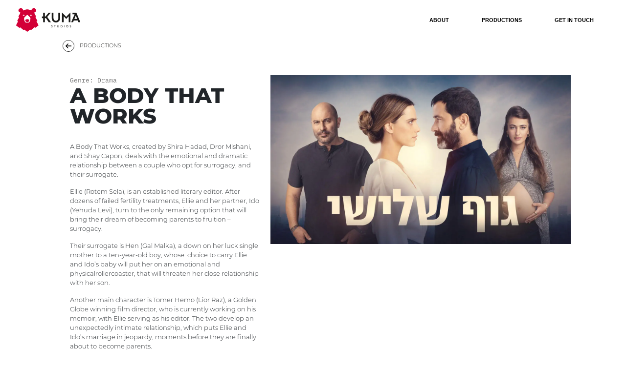

--- FILE ---
content_type: text/html; charset=UTF-8
request_url: https://kuma-studios.com/productions/a-body-that-works/
body_size: 9939
content:
<!doctype html>
<html lang="en-US">
<head>
	<meta charset="UTF-8">
	<meta name="viewport" content="width=device-width, initial-scale=1">
	<link rel="profile" href="http://gmpg.org/xfn/11">

	<meta name='robots' content='index, follow, max-image-preview:large, max-snippet:-1, max-video-preview:-1' />

	<!-- This site is optimized with the Yoast SEO plugin v25.6 - https://yoast.com/wordpress/plugins/seo/ -->
	<title>A BODY THAT WORKS | Kuma Studios - קומא סטודיוס</title>
	<link rel="canonical" href="https://kuma-studios.com/productions/a-body-that-works/" />
	<meta property="og:locale" content="en_US" />
	<meta property="og:type" content="article" />
	<meta property="og:title" content="A BODY THAT WORKS | Kuma Studios - קומא סטודיוס" />
	<meta property="og:description" content="A Body That Works, created by Shira Hadad, Dror Mishani, and Shay Capon, deals with the emotional and dramatic relationship between a couple who opt for surrogacy, and their surrogate. Ellie (Rotem Sela), is an established literary editor. After dozens of failed fertility treatments, Ellie and her partner, Ido (Yehuda Levi), turn to the only [&hellip;]" />
	<meta property="og:url" content="https://kuma-studios.com/productions/a-body-that-works/" />
	<meta property="og:site_name" content="Kuma Studios - קומא סטודיוס" />
	<meta property="article:modified_time" content="2024-06-13T12:10:13+00:00" />
	<meta property="og:image" content="http://kuma-studios.com/wp-content/uploads/2023/03/IMG_3003-1.jpg" />
	<meta property="og:image:width" content="1920" />
	<meta property="og:image:height" content="1080" />
	<meta property="og:image:type" content="image/jpeg" />
	<meta name="twitter:card" content="summary_large_image" />
	<meta name="twitter:label1" content="Est. reading time" />
	<meta name="twitter:data1" content="1 minute" />
	<script type="application/ld+json" class="yoast-schema-graph">{"@context":"https://schema.org","@graph":[{"@type":"WebPage","@id":"https://kuma-studios.com/productions/a-body-that-works/","url":"https://kuma-studios.com/productions/a-body-that-works/","name":"A BODY THAT WORKS | Kuma Studios - קומא סטודיוס","isPartOf":{"@id":"https://kuma-studios.com/#website"},"primaryImageOfPage":{"@id":"https://kuma-studios.com/productions/a-body-that-works/#primaryimage"},"image":{"@id":"https://kuma-studios.com/productions/a-body-that-works/#primaryimage"},"thumbnailUrl":"https://kuma-studios.com/wp-content/uploads/2023/03/IMG_3003-1.jpg","datePublished":"2023-03-06T07:02:08+00:00","dateModified":"2024-06-13T12:10:13+00:00","breadcrumb":{"@id":"https://kuma-studios.com/productions/a-body-that-works/#breadcrumb"},"inLanguage":"en-US","potentialAction":[{"@type":"ReadAction","target":["https://kuma-studios.com/productions/a-body-that-works/"]}]},{"@type":"ImageObject","inLanguage":"en-US","@id":"https://kuma-studios.com/productions/a-body-that-works/#primaryimage","url":"https://kuma-studios.com/wp-content/uploads/2023/03/IMG_3003-1.jpg","contentUrl":"https://kuma-studios.com/wp-content/uploads/2023/03/IMG_3003-1.jpg","width":1920,"height":1080,"caption":"גוף שלישי"},{"@type":"BreadcrumbList","@id":"https://kuma-studios.com/productions/a-body-that-works/#breadcrumb","itemListElement":[{"@type":"ListItem","position":1,"name":"Home","item":"https://kuma-studios.com/"},{"@type":"ListItem","position":2,"name":"Productions","item":"https://kuma-studios.com/productions/"},{"@type":"ListItem","position":3,"name":"A BODY THAT WORKS"}]},{"@type":"WebSite","@id":"https://kuma-studios.com/#website","url":"https://kuma-studios.com/","name":"Kuma Studios - קומא סטודיוס","description":"","publisher":{"@id":"https://kuma-studios.com/#organization"},"potentialAction":[{"@type":"SearchAction","target":{"@type":"EntryPoint","urlTemplate":"https://kuma-studios.com/?s={search_term_string}"},"query-input":{"@type":"PropertyValueSpecification","valueRequired":true,"valueName":"search_term_string"}}],"inLanguage":"en-US"},{"@type":"Organization","@id":"https://kuma-studios.com/#organization","name":"Kuma Studios - קומא סטודיוס","url":"https://kuma-studios.com/","logo":{"@type":"ImageObject","inLanguage":"en-US","@id":"https://kuma-studios.com/#/schema/logo/image/","url":"http://kuma-studios.com/wp-content/uploads/2022/07/logo.svg","contentUrl":"http://kuma-studios.com/wp-content/uploads/2022/07/logo.svg","width":131,"height":50,"caption":"Kuma Studios - קומא סטודיוס"},"image":{"@id":"https://kuma-studios.com/#/schema/logo/image/"}}]}</script>
	<!-- / Yoast SEO plugin. -->


<link rel="alternate" type="application/rss+xml" title="Kuma Studios - קומא סטודיוס &raquo; Feed" href="https://kuma-studios.com/feed/" />
<link rel="alternate" type="application/rss+xml" title="Kuma Studios - קומא סטודיוס &raquo; Comments Feed" href="https://kuma-studios.com/comments/feed/" />
<link rel="alternate" title="oEmbed (JSON)" type="application/json+oembed" href="https://kuma-studios.com/wp-json/oembed/1.0/embed?url=https%3A%2F%2Fkuma-studios.com%2Fproductions%2Fa-body-that-works%2F" />
<link rel="alternate" title="oEmbed (XML)" type="text/xml+oembed" href="https://kuma-studios.com/wp-json/oembed/1.0/embed?url=https%3A%2F%2Fkuma-studios.com%2Fproductions%2Fa-body-that-works%2F&#038;format=xml" />
<style id='wp-img-auto-sizes-contain-inline-css' type='text/css'>
img:is([sizes=auto i],[sizes^="auto," i]){contain-intrinsic-size:3000px 1500px}
/*# sourceURL=wp-img-auto-sizes-contain-inline-css */
</style>
<style id='wp-emoji-styles-inline-css' type='text/css'>

	img.wp-smiley, img.emoji {
		display: inline !important;
		border: none !important;
		box-shadow: none !important;
		height: 1em !important;
		width: 1em !important;
		margin: 0 0.07em !important;
		vertical-align: -0.1em !important;
		background: none !important;
		padding: 0 !important;
	}
/*# sourceURL=wp-emoji-styles-inline-css */
</style>
<style id='wp-block-library-inline-css' type='text/css'>
:root{--wp-block-synced-color:#7a00df;--wp-block-synced-color--rgb:122,0,223;--wp-bound-block-color:var(--wp-block-synced-color);--wp-editor-canvas-background:#ddd;--wp-admin-theme-color:#007cba;--wp-admin-theme-color--rgb:0,124,186;--wp-admin-theme-color-darker-10:#006ba1;--wp-admin-theme-color-darker-10--rgb:0,107,160.5;--wp-admin-theme-color-darker-20:#005a87;--wp-admin-theme-color-darker-20--rgb:0,90,135;--wp-admin-border-width-focus:2px}@media (min-resolution:192dpi){:root{--wp-admin-border-width-focus:1.5px}}.wp-element-button{cursor:pointer}:root .has-very-light-gray-background-color{background-color:#eee}:root .has-very-dark-gray-background-color{background-color:#313131}:root .has-very-light-gray-color{color:#eee}:root .has-very-dark-gray-color{color:#313131}:root .has-vivid-green-cyan-to-vivid-cyan-blue-gradient-background{background:linear-gradient(135deg,#00d084,#0693e3)}:root .has-purple-crush-gradient-background{background:linear-gradient(135deg,#34e2e4,#4721fb 50%,#ab1dfe)}:root .has-hazy-dawn-gradient-background{background:linear-gradient(135deg,#faaca8,#dad0ec)}:root .has-subdued-olive-gradient-background{background:linear-gradient(135deg,#fafae1,#67a671)}:root .has-atomic-cream-gradient-background{background:linear-gradient(135deg,#fdd79a,#004a59)}:root .has-nightshade-gradient-background{background:linear-gradient(135deg,#330968,#31cdcf)}:root .has-midnight-gradient-background{background:linear-gradient(135deg,#020381,#2874fc)}:root{--wp--preset--font-size--normal:16px;--wp--preset--font-size--huge:42px}.has-regular-font-size{font-size:1em}.has-larger-font-size{font-size:2.625em}.has-normal-font-size{font-size:var(--wp--preset--font-size--normal)}.has-huge-font-size{font-size:var(--wp--preset--font-size--huge)}.has-text-align-center{text-align:center}.has-text-align-left{text-align:left}.has-text-align-right{text-align:right}.has-fit-text{white-space:nowrap!important}#end-resizable-editor-section{display:none}.aligncenter{clear:both}.items-justified-left{justify-content:flex-start}.items-justified-center{justify-content:center}.items-justified-right{justify-content:flex-end}.items-justified-space-between{justify-content:space-between}.screen-reader-text{border:0;clip-path:inset(50%);height:1px;margin:-1px;overflow:hidden;padding:0;position:absolute;width:1px;word-wrap:normal!important}.screen-reader-text:focus{background-color:#ddd;clip-path:none;color:#444;display:block;font-size:1em;height:auto;left:5px;line-height:normal;padding:15px 23px 14px;text-decoration:none;top:5px;width:auto;z-index:100000}html :where(.has-border-color){border-style:solid}html :where([style*=border-top-color]){border-top-style:solid}html :where([style*=border-right-color]){border-right-style:solid}html :where([style*=border-bottom-color]){border-bottom-style:solid}html :where([style*=border-left-color]){border-left-style:solid}html :where([style*=border-width]){border-style:solid}html :where([style*=border-top-width]){border-top-style:solid}html :where([style*=border-right-width]){border-right-style:solid}html :where([style*=border-bottom-width]){border-bottom-style:solid}html :where([style*=border-left-width]){border-left-style:solid}html :where(img[class*=wp-image-]){height:auto;max-width:100%}:where(figure){margin:0 0 1em}html :where(.is-position-sticky){--wp-admin--admin-bar--position-offset:var(--wp-admin--admin-bar--height,0px)}@media screen and (max-width:600px){html :where(.is-position-sticky){--wp-admin--admin-bar--position-offset:0px}}

/*# sourceURL=wp-block-library-inline-css */
</style><style id='global-styles-inline-css' type='text/css'>
:root{--wp--preset--aspect-ratio--square: 1;--wp--preset--aspect-ratio--4-3: 4/3;--wp--preset--aspect-ratio--3-4: 3/4;--wp--preset--aspect-ratio--3-2: 3/2;--wp--preset--aspect-ratio--2-3: 2/3;--wp--preset--aspect-ratio--16-9: 16/9;--wp--preset--aspect-ratio--9-16: 9/16;--wp--preset--color--black: #000000;--wp--preset--color--cyan-bluish-gray: #abb8c3;--wp--preset--color--white: #ffffff;--wp--preset--color--pale-pink: #f78da7;--wp--preset--color--vivid-red: #cf2e2e;--wp--preset--color--luminous-vivid-orange: #ff6900;--wp--preset--color--luminous-vivid-amber: #fcb900;--wp--preset--color--light-green-cyan: #7bdcb5;--wp--preset--color--vivid-green-cyan: #00d084;--wp--preset--color--pale-cyan-blue: #8ed1fc;--wp--preset--color--vivid-cyan-blue: #0693e3;--wp--preset--color--vivid-purple: #9b51e0;--wp--preset--gradient--vivid-cyan-blue-to-vivid-purple: linear-gradient(135deg,rgb(6,147,227) 0%,rgb(155,81,224) 100%);--wp--preset--gradient--light-green-cyan-to-vivid-green-cyan: linear-gradient(135deg,rgb(122,220,180) 0%,rgb(0,208,130) 100%);--wp--preset--gradient--luminous-vivid-amber-to-luminous-vivid-orange: linear-gradient(135deg,rgb(252,185,0) 0%,rgb(255,105,0) 100%);--wp--preset--gradient--luminous-vivid-orange-to-vivid-red: linear-gradient(135deg,rgb(255,105,0) 0%,rgb(207,46,46) 100%);--wp--preset--gradient--very-light-gray-to-cyan-bluish-gray: linear-gradient(135deg,rgb(238,238,238) 0%,rgb(169,184,195) 100%);--wp--preset--gradient--cool-to-warm-spectrum: linear-gradient(135deg,rgb(74,234,220) 0%,rgb(151,120,209) 20%,rgb(207,42,186) 40%,rgb(238,44,130) 60%,rgb(251,105,98) 80%,rgb(254,248,76) 100%);--wp--preset--gradient--blush-light-purple: linear-gradient(135deg,rgb(255,206,236) 0%,rgb(152,150,240) 100%);--wp--preset--gradient--blush-bordeaux: linear-gradient(135deg,rgb(254,205,165) 0%,rgb(254,45,45) 50%,rgb(107,0,62) 100%);--wp--preset--gradient--luminous-dusk: linear-gradient(135deg,rgb(255,203,112) 0%,rgb(199,81,192) 50%,rgb(65,88,208) 100%);--wp--preset--gradient--pale-ocean: linear-gradient(135deg,rgb(255,245,203) 0%,rgb(182,227,212) 50%,rgb(51,167,181) 100%);--wp--preset--gradient--electric-grass: linear-gradient(135deg,rgb(202,248,128) 0%,rgb(113,206,126) 100%);--wp--preset--gradient--midnight: linear-gradient(135deg,rgb(2,3,129) 0%,rgb(40,116,252) 100%);--wp--preset--font-size--small: 13px;--wp--preset--font-size--medium: 20px;--wp--preset--font-size--large: 36px;--wp--preset--font-size--x-large: 42px;--wp--preset--spacing--20: 0.44rem;--wp--preset--spacing--30: 0.67rem;--wp--preset--spacing--40: 1rem;--wp--preset--spacing--50: 1.5rem;--wp--preset--spacing--60: 2.25rem;--wp--preset--spacing--70: 3.38rem;--wp--preset--spacing--80: 5.06rem;--wp--preset--shadow--natural: 6px 6px 9px rgba(0, 0, 0, 0.2);--wp--preset--shadow--deep: 12px 12px 50px rgba(0, 0, 0, 0.4);--wp--preset--shadow--sharp: 6px 6px 0px rgba(0, 0, 0, 0.2);--wp--preset--shadow--outlined: 6px 6px 0px -3px rgb(255, 255, 255), 6px 6px rgb(0, 0, 0);--wp--preset--shadow--crisp: 6px 6px 0px rgb(0, 0, 0);}:where(.is-layout-flex){gap: 0.5em;}:where(.is-layout-grid){gap: 0.5em;}body .is-layout-flex{display: flex;}.is-layout-flex{flex-wrap: wrap;align-items: center;}.is-layout-flex > :is(*, div){margin: 0;}body .is-layout-grid{display: grid;}.is-layout-grid > :is(*, div){margin: 0;}:where(.wp-block-columns.is-layout-flex){gap: 2em;}:where(.wp-block-columns.is-layout-grid){gap: 2em;}:where(.wp-block-post-template.is-layout-flex){gap: 1.25em;}:where(.wp-block-post-template.is-layout-grid){gap: 1.25em;}.has-black-color{color: var(--wp--preset--color--black) !important;}.has-cyan-bluish-gray-color{color: var(--wp--preset--color--cyan-bluish-gray) !important;}.has-white-color{color: var(--wp--preset--color--white) !important;}.has-pale-pink-color{color: var(--wp--preset--color--pale-pink) !important;}.has-vivid-red-color{color: var(--wp--preset--color--vivid-red) !important;}.has-luminous-vivid-orange-color{color: var(--wp--preset--color--luminous-vivid-orange) !important;}.has-luminous-vivid-amber-color{color: var(--wp--preset--color--luminous-vivid-amber) !important;}.has-light-green-cyan-color{color: var(--wp--preset--color--light-green-cyan) !important;}.has-vivid-green-cyan-color{color: var(--wp--preset--color--vivid-green-cyan) !important;}.has-pale-cyan-blue-color{color: var(--wp--preset--color--pale-cyan-blue) !important;}.has-vivid-cyan-blue-color{color: var(--wp--preset--color--vivid-cyan-blue) !important;}.has-vivid-purple-color{color: var(--wp--preset--color--vivid-purple) !important;}.has-black-background-color{background-color: var(--wp--preset--color--black) !important;}.has-cyan-bluish-gray-background-color{background-color: var(--wp--preset--color--cyan-bluish-gray) !important;}.has-white-background-color{background-color: var(--wp--preset--color--white) !important;}.has-pale-pink-background-color{background-color: var(--wp--preset--color--pale-pink) !important;}.has-vivid-red-background-color{background-color: var(--wp--preset--color--vivid-red) !important;}.has-luminous-vivid-orange-background-color{background-color: var(--wp--preset--color--luminous-vivid-orange) !important;}.has-luminous-vivid-amber-background-color{background-color: var(--wp--preset--color--luminous-vivid-amber) !important;}.has-light-green-cyan-background-color{background-color: var(--wp--preset--color--light-green-cyan) !important;}.has-vivid-green-cyan-background-color{background-color: var(--wp--preset--color--vivid-green-cyan) !important;}.has-pale-cyan-blue-background-color{background-color: var(--wp--preset--color--pale-cyan-blue) !important;}.has-vivid-cyan-blue-background-color{background-color: var(--wp--preset--color--vivid-cyan-blue) !important;}.has-vivid-purple-background-color{background-color: var(--wp--preset--color--vivid-purple) !important;}.has-black-border-color{border-color: var(--wp--preset--color--black) !important;}.has-cyan-bluish-gray-border-color{border-color: var(--wp--preset--color--cyan-bluish-gray) !important;}.has-white-border-color{border-color: var(--wp--preset--color--white) !important;}.has-pale-pink-border-color{border-color: var(--wp--preset--color--pale-pink) !important;}.has-vivid-red-border-color{border-color: var(--wp--preset--color--vivid-red) !important;}.has-luminous-vivid-orange-border-color{border-color: var(--wp--preset--color--luminous-vivid-orange) !important;}.has-luminous-vivid-amber-border-color{border-color: var(--wp--preset--color--luminous-vivid-amber) !important;}.has-light-green-cyan-border-color{border-color: var(--wp--preset--color--light-green-cyan) !important;}.has-vivid-green-cyan-border-color{border-color: var(--wp--preset--color--vivid-green-cyan) !important;}.has-pale-cyan-blue-border-color{border-color: var(--wp--preset--color--pale-cyan-blue) !important;}.has-vivid-cyan-blue-border-color{border-color: var(--wp--preset--color--vivid-cyan-blue) !important;}.has-vivid-purple-border-color{border-color: var(--wp--preset--color--vivid-purple) !important;}.has-vivid-cyan-blue-to-vivid-purple-gradient-background{background: var(--wp--preset--gradient--vivid-cyan-blue-to-vivid-purple) !important;}.has-light-green-cyan-to-vivid-green-cyan-gradient-background{background: var(--wp--preset--gradient--light-green-cyan-to-vivid-green-cyan) !important;}.has-luminous-vivid-amber-to-luminous-vivid-orange-gradient-background{background: var(--wp--preset--gradient--luminous-vivid-amber-to-luminous-vivid-orange) !important;}.has-luminous-vivid-orange-to-vivid-red-gradient-background{background: var(--wp--preset--gradient--luminous-vivid-orange-to-vivid-red) !important;}.has-very-light-gray-to-cyan-bluish-gray-gradient-background{background: var(--wp--preset--gradient--very-light-gray-to-cyan-bluish-gray) !important;}.has-cool-to-warm-spectrum-gradient-background{background: var(--wp--preset--gradient--cool-to-warm-spectrum) !important;}.has-blush-light-purple-gradient-background{background: var(--wp--preset--gradient--blush-light-purple) !important;}.has-blush-bordeaux-gradient-background{background: var(--wp--preset--gradient--blush-bordeaux) !important;}.has-luminous-dusk-gradient-background{background: var(--wp--preset--gradient--luminous-dusk) !important;}.has-pale-ocean-gradient-background{background: var(--wp--preset--gradient--pale-ocean) !important;}.has-electric-grass-gradient-background{background: var(--wp--preset--gradient--electric-grass) !important;}.has-midnight-gradient-background{background: var(--wp--preset--gradient--midnight) !important;}.has-small-font-size{font-size: var(--wp--preset--font-size--small) !important;}.has-medium-font-size{font-size: var(--wp--preset--font-size--medium) !important;}.has-large-font-size{font-size: var(--wp--preset--font-size--large) !important;}.has-x-large-font-size{font-size: var(--wp--preset--font-size--x-large) !important;}
/*# sourceURL=global-styles-inline-css */
</style>

<style id='classic-theme-styles-inline-css' type='text/css'>
/*! This file is auto-generated */
.wp-block-button__link{color:#fff;background-color:#32373c;border-radius:9999px;box-shadow:none;text-decoration:none;padding:calc(.667em + 2px) calc(1.333em + 2px);font-size:1.125em}.wp-block-file__button{background:#32373c;color:#fff;text-decoration:none}
/*# sourceURL=/wp-includes/css/classic-themes.min.css */
</style>
<link rel='stylesheet' id='contact-form-7-css' href='https://kuma-studios.com/wp-content/plugins/contact-form-7/includes/css/styles.css?ver=6.1' type='text/css' media='all' />
<link rel='stylesheet' id='bootstrap-4-css' href='https://kuma-studios.com/wp-content/themes/kuma/assets/css/bootstrap.css?ver=v4.0.0' type='text/css' media='all' />
<link rel='stylesheet' id='kuma-style-css' href='https://kuma-studios.com/wp-content/themes/kuma/style.css?ver=1.0.2' type='text/css' media='all' />
<link rel='stylesheet' id='production-css' href='https://kuma-studios.com/wp-content/themes/kuma/assets/css/production.css?ver=1.0.2' type='text/css' media='all' />
<link rel='stylesheet' id='splide-css' href='https://kuma-studios.com/wp-content/themes/kuma/assets/css/splide.min.css?ver=6.9' type='text/css' media='all' />
<script type="text/javascript" src="https://kuma-studios.com/wp-includes/js/jquery/jquery.min.js?ver=3.7.1" id="jquery-core-js"></script>
<script type="text/javascript" src="https://kuma-studios.com/wp-includes/js/jquery/jquery-migrate.min.js?ver=3.4.1" id="jquery-migrate-js"></script>
<link rel="https://api.w.org/" href="https://kuma-studios.com/wp-json/" /><link rel="EditURI" type="application/rsd+xml" title="RSD" href="https://kuma-studios.com/xmlrpc.php?rsd" />
<meta name="generator" content="WordPress 6.9" />
<link rel='shortlink' href='https://kuma-studios.com/?p=216' />
<script>document.createElement( "picture" );if(!window.HTMLPictureElement && document.addEventListener) {window.addEventListener("DOMContentLoaded", function() {var s = document.createElement("script");s.src = "https://kuma-studios.com/wp-content/plugins/webp-express/js/picturefill.min.js";document.body.appendChild(s);});}</script>			<style type="text/css">
				.wb-bp-front-page .wp-bs-4-jumbotron {
					background-image: url(https://kuma-studios.com/wp-content/themes/kuma/assets/images/default-cover-img.jpeg);
				}
				.wp-bp-jumbo-overlay {
					background: rgba(33,37,41, 0.7);
				}
			</style>
		<link rel="icon" href="https://kuma-studios.com/wp-content/uploads/2022/07/fav-150x150.png" sizes="32x32" />
<link rel="icon" href="https://kuma-studios.com/wp-content/uploads/2022/07/fav.png" sizes="192x192" />
<link rel="apple-touch-icon" href="https://kuma-studios.com/wp-content/uploads/2022/07/fav.png" />
<meta name="msapplication-TileImage" content="https://kuma-studios.com/wp-content/uploads/2022/07/fav.png" />
</head>

<body class="wp-singular productions-template-default single single-productions postid-216 wp-custom-logo wp-theme-kuma">
<div id="page" class="site">
	<a class="skip-link screen-reader-text" href="#content">Skip to content</a>

	<header id="masthead" class="site-header ">
		<nav id="site-navigation" class="main-navigation navbar navbar-expand-lg ">
													 <a href="https://kuma-studios.com/" class="custom-logo-link" rel="home" title="Kuma Studios - קומא סטודיוס">
                            <img src="http://kuma-studios.com/wp-content/uploads/2022/07/logo-black.svg" alt="Kuma Studios - קומא סטודיוס" class="custom-logo">
                        </a>
								<div class="mob-menu-logo">
					<a href="https://kuma-studios.com/" class="custom-logo-link" rel="home"><img width="131" height="50" src="https://kuma-studios.com/wp-content/uploads/2022/07/logo.svg" class="custom-logo" alt="Kuma Studios Logo" decoding="async" /></a>				</div>
				<button class="navbar-toggler" type="button" data-toggle="collapse" data-target="#primary-menu-wrap" aria-controls="primary-menu-wrap" aria-expanded="false" aria-label="Toggle navigation">
					<span class="line l1"></span>
					<span class="line l2"></span>
					<span class="text">MENU</span>
				</button>
				<div id="primary-menu-wrap" class="collapse navbar-collapse"><ul id="primary-menu" class="navbar-nav ml-auto"><li class='nav-item   d-lg-none menu-item menu-item-type-post_type menu-item-object-page menu-item-home'><a href="https://kuma-studios.com/" target="" class="nav-link">Home</a></li>
<li class='nav-item    menu-item menu-item-type-post_type menu-item-object-page'><a href="https://kuma-studios.com/about/" target="" class="nav-link">About</a></li>
<li class='nav-item    menu-item menu-item-type-post_type_archive menu-item-object-productions'><a href="https://kuma-studios.com/productions/" target="" class="nav-link">Productions</a></li>
<li class='nav-item    menu-item menu-item-type-post_type menu-item-object-page'><a href="https://kuma-studios.com/get-in-touch/" target="" class="nav-link">Get in touch</a></li>
</ul></div>					</nav><!-- #site-navigation -->
				<div class="container">
			<div class="row">
									<a href="https://kuma-studios.com/productions/" class="backTo"><img src="https://kuma-studios.com/wp-content/uploads/2022/08/svg.svg" alt=""><img class="hover" src="https://kuma-studios.com/wp-content/uploads/2022/09/svg.svg" alt=""><span>Productions</span></a>
							</div>
		</div>	</header><!-- #masthead -->

	<div id="content" class="site-content">


<div class="container">
	<div class="row">

					<div class="col-md-12 wp-bp-content-width">
			
				<div id="primary" class="content-area">
					<main id="main" class="site-main">

													<article id="post-216" class=" mt-3r post-216 productions type-productions status-publish has-post-thumbnail hentry genre-drama">
								<div class="body">
									<header class="entry-header container">
										<div class="row">
											<div class="top-c">
												<div class="inner">
													<div class="top">
														<span class="cat">Genre: Drama</span>
														<h1 class="">A BODY THAT WORKS</h1>													</div>
													<div class="entry-content d-none d-lg-block">
														<p>A Body That Works, created by Shira Hadad, Dror Mishani, and Shay Capon, deals with the emotional and dramatic relationship between a couple who opt for surrogacy, and their surrogate.</p>
<p>Ellie (Rotem Sela), is an established literary editor. After dozens of failed fertility treatments, Ellie and her partner, Ido (Yehuda Levi), turn to the only remaining option that will bring their dream of becoming parents to fruition – surrogacy.</p>
<p>Their surrogate is Hen (Gal Malka), a down on her luck single mother to a ten-year-old boy, whose  choice to carry Ellie and Ido’s baby will put her on an emotional and physicalrollercoaster, that will threaten her close relationship with her son.</p>
<p>Another main character is Tomer Hemo (Lior Raz), a Golden Globe winning film director, who is currently working on his memoir, with Ellie serving as his editor. The two develop an unexpectedly intimate relationship, which puts Ellie and Ido’s marriage in jeopardy, moments before they are finally about to become parents.</p>
													</div>
												</div>
											</div>
											<div class="video">
																								<a href="javascript:;">
	<div class="post-thumbnail">
		<picture><source srcset="https://kuma-studios.com/wp-content/webp-express/webp-images/uploads/2023/03/IMG_3003-1.jpg.webp 1920w, https://kuma-studios.com/wp-content/webp-express/webp-images/uploads/2023/03/IMG_3003-1-300x169.jpg.webp 300w, https://kuma-studios.com/wp-content/webp-express/webp-images/uploads/2023/03/IMG_3003-1-1024x576.jpg.webp 1024w, https://kuma-studios.com/wp-content/webp-express/webp-images/uploads/2023/03/IMG_3003-1-768x432.jpg.webp 768w, https://kuma-studios.com/wp-content/webp-express/webp-images/uploads/2023/03/IMG_3003-1-1536x864.jpg.webp 1536w" sizes="(max-width: 1920px) 100vw, 1920px" type="image/webp"><img width="1920" height="1080" src="https://kuma-studios.com/wp-content/uploads/2023/03/IMG_3003-1.jpg" class="attachment-post-thumbnail size-post-thumbnail wp-post-image webpexpress-processed" alt="גוף שלישי" decoding="async" fetchpriority="high" srcset="https://kuma-studios.com/wp-content/uploads/2023/03/IMG_3003-1.jpg 1920w, https://kuma-studios.com/wp-content/uploads/2023/03/IMG_3003-1-300x169.jpg 300w, https://kuma-studios.com/wp-content/uploads/2023/03/IMG_3003-1-1024x576.jpg 1024w, https://kuma-studios.com/wp-content/uploads/2023/03/IMG_3003-1-768x432.jpg 768w, https://kuma-studios.com/wp-content/uploads/2023/03/IMG_3003-1-1536x864.jpg 1536w" sizes="(max-width: 1920px) 100vw, 1920px"></picture>	</div><!-- .post-thumbnail -->

	</a>
												<video id="video" class="active" muted playsinline preload="all" data-src-d="https://kuma-studios.com/wp-content/uploads/2023/03/A-BODY-THAT-WORKS-WEB.mp4" data-src-m="https://kuma-studios.com/wp-content/uploads/2023/03/A-BODY-THAT-WORKS-Moblie.mp4">

												</video>
												<span class="play"><span>Play</span></span>											</div>
											<div class="entry-content d-lg-none">
												<p>A Body That Works, created by Shira Hadad, Dror Mishani, and Shay Capon, deals with the emotional and dramatic relationship between a couple who opt for surrogacy, and their surrogate.</p>
<p>Ellie (Rotem Sela), is an established literary editor. After dozens of failed fertility treatments, Ellie and her partner, Ido (Yehuda Levi), turn to the only remaining option that will bring their dream of becoming parents to fruition – surrogacy.</p>
<p>Their surrogate is Hen (Gal Malka), a down on her luck single mother to a ten-year-old boy, whose  choice to carry Ellie and Ido’s baby will put her on an emotional and physicalrollercoaster, that will threaten her close relationship with her son.</p>
<p>Another main character is Tomer Hemo (Lior Raz), a Golden Globe winning film director, who is currently working on his memoir, with Ellie serving as his editor. The two develop an unexpectedly intimate relationship, which puts Ellie and Ido’s marriage in jeopardy, moments before they are finally about to become parents.</p>
											</div>
										</div>
									</header><!-- .entry-header -->
									<main>
										<div class="row">
											<div class="col-12 credits">														<div><b>Creators:</b> <span>Shira Hadad, Dror Mishani, Shay Capon</span><span class="sep" aria-hidden="true">/</span></div>
																										<div><b>Production Company:</b> <span>Kuma Studios</span><span class="sep" aria-hidden="true">/</span></div>
																										<div><b>Director:</b> <span>Shay Capon</span><span class="sep" aria-hidden="true">/</span></div>
																										<div><b>Executive Producers:</b> <span>Kuma Studios</span><span class="sep" aria-hidden="true">/</span></div>
																										<div><b>Producers:</b> <span>Shira Margalit and Elad Kuperman</span><span class="sep" aria-hidden="true">/</span></div>
																										<div><b>Starring:</b> <span>Rotem Sela, Yehuda Levi, Lior Raz, Gal Malka</span><span class="sep" aria-hidden="true">/</span></div>
																										<div><b>Video Editor:</b> <span>Mosh Ben Bassat, Ilana Reina</span><span class="sep" aria-hidden="true">/</span></div>
																										<div><b>Original Score:</b> <span>Yossi Applebaum</span><span class="sep" aria-hidden="true">/</span></div>
																										<div><b>Casting Director:</b> <span>Michal Koren</span><span class="sep" aria-hidden="true">/</span></div>
																							</div>
										</div>
																					<div class="row" id="reviews">
												<div class="col-12">
													<h2>REVIEWS</h2>
												</div>
												<div class="col-12">
													<div class="splide">
														<div class="splide__track">
															<div class="splide__list">
																																	<div class="splide__slide">
																		<div class="inner">
																			<div class="logo"><picture><source srcset="https://kuma-studios.com/wp-content/webp-express/webp-images/uploads/2022/07/Variety_logo.svg.png.webp" type="image/webp"><img src="https://kuma-studios.com/wp-content/uploads/2022/07/Variety_logo.svg.png" alt="Variety" class="webpexpress-processed"></picture></div>
																			<div class="desc"><p>Variety – Covering the latest news in entertainment and beyond</p>
</div>
																																							<a class="more" href="https://variety.com/2023/tv/global/keshet-yehuda-levi-kuma-studios-1235559247/" target="_blank" title="READ MORE">READ MORE</a>
																																					</div>
																	</div>																	<div class="splide__slide">
																		<div class="inner">
																			<div class="logo"><picture><source srcset="https://kuma-studios.com/wp-content/webp-express/webp-images/uploads/2022/07/logo-maariv-online.png.webp" type="image/webp"><img src="https://kuma-studios.com/wp-content/uploads/2022/07/logo-maariv-online.png" alt="Maariv" class="webpexpress-processed"></picture></div>
																			<div class="desc"><p>Maariv – The official website of Maariv newspaper, assembling national and global news in one place. Covering breaking news, financial updates, sports, gossip, health and technology locally and internationally.</p>
</div>
																																							<a class="more" href="https://www.maariv.co.il/culture/tv/Article-1106106" target="_blank" title="READ MORE">READ MORE</a>
																																					</div>
																	</div>															</div>
														</div>
													</div>
													<div class="modal fade" id="reviewModal" tabindex="-1" aria-hidden="true" data-backdrop="static">
														<div class="modal-dialog modal-dialog-centered">
															<div class="modal-content">
																<a href="javascript:;" class="close" data-dismiss="modal">&times;</a>
																<div class="img"><img src="" alt=""></div>
															</div>
														</div>
													</div>
												</div>
											</div>									</main>
									<footer>
										<div class="row">
											<div class="col-12">
												<h2>More Productions</h2>
											</div>
										</div>
										<div class="row">
																									<div class="col-lg-6 related">
															<article class=""><a href="https://kuma-studios.com/productions/taste-for-life/" title="Taste For Life>" target="_self">
																	<div class="header h-100"><picture><source srcset="https://kuma-studios.com/wp-content/webp-express/webp-images/uploads/2022/07/Screen-Shot-3.png.webp" type="image/webp"><img src="https://kuma-studios.com/wp-content/uploads/2022/07/Screen-Shot-3.png" class="card-img-top webpexpress-processed" alt="Taste For Life"></picture></div>
																	<div class="body">
																		<h5 class="card-title"><span class="prod-title">Taste For Life</span>/<div class="cat-title">Genre: Docu-reality</div>
																		</h5>
																	</div>

																</a></article>
														</div>
																											<div class="col-lg-6 related">
															<article class=""><a href="https://kuma-studios.com/productions/vort/" title="Vort>" target="_self">
																	<div class="header h-100"><picture><source srcset="https://kuma-studios.com/wp-content/webp-express/webp-images/uploads/2024/06/ווארט.jpg.webp" type="image/webp"><img src="https://kuma-studios.com/wp-content/uploads/2024/06/ווארט.jpg" class="card-img-top webpexpress-processed" alt="Vort"></picture></div>
																	<div class="body">
																		<h5 class="card-title"><span class="prod-title">Vort</span>/<div class="cat-title">Genre: Docu-reality</div>
																		</h5>
																	</div>

																</a></article>
														</div>
																											<div class="col-lg-6 related">
															<article class=""><a href="https://kuma-studios.com/productions/the-deer/" title="Pressed>" target="_self">
																	<div class="header h-100"><picture><source srcset="https://kuma-studios.com/wp-content/webp-express/webp-images/uploads/2024/02/הצבי-ארט-scaled.jpeg.webp" type="image/webp"><img src="https://kuma-studios.com/wp-content/uploads/2024/02/הצבי-ארט-scaled.jpeg" class="card-img-top webpexpress-processed" alt="Pressed"></picture></div>
																	<div class="body">
																		<h5 class="card-title"><span class="prod-title">Pressed</span>/<div class="cat-title">Genre: Periodic Drama Serie</div>
																		</h5>
																	</div>

																</a></article>
														</div>
																											<div class="col-lg-6 related">
															<article class=""><a href="https://kuma-studios.com/productions/fire-dance/" title="Fire Dance>" target="_self">
																	<div class="header h-100"><picture><source srcset="https://kuma-studios.com/wp-content/webp-express/webp-images/uploads/2022/07/Screen-Shot-4.png.webp" type="image/webp"><img src="https://kuma-studios.com/wp-content/uploads/2022/07/Screen-Shot-4.png" class="card-img-top webpexpress-processed" alt="Fire Dance"></picture></div>
																	<div class="body">
																		<h5 class="card-title"><span class="prod-title">Fire Dance</span>/<div class="cat-title">Genre: Drama</div>
																		</h5>
																	</div>

																</a></article>
														</div>
																							</div>
									</footer>
								</div>
								<!-- /.card-body -->


							</article><!-- #post-216 -->
					</main><!-- #main -->
				</div><!-- #primary -->
				</div>
				<!-- /.col-md-8 -->

										</div>
						<!-- /.row -->
			</div>
			<!-- /.container -->

			
</div><!-- #content -->
<footer id="colophon" class="site-footer">
	<section id="foot-menu">
		<nav class="container">
			<div class="row sc-wrap">
				<div class="col-12"><a href="javascript:;" class="scrollTop"><img src="https://kuma-studios.com/wp-content/uploads/2022/08/svg.svg" alt=""><img class="hover" src="https://kuma-studios.com/wp-content/uploads/2022/09/svg.svg" alt=""><span>Go back to the top</span></a></div>
			</div>
			<div id="footer-menu-wrap" class="row"><ul id="footer-menu" class="navbar-nav"><li class='nav-item    menu-item menu-item-type-post_type menu-item-object-page menu-item-home'><a href="https://kuma-studios.com/" target="" class="nav-link">Home</a></li>
<li class='nav-item    menu-item menu-item-type-post_type menu-item-object-page'><a href="https://kuma-studios.com/about/" target="" class="nav-link">About</a></li>
<li class='nav-item    menu-item menu-item-type-post_type_archive menu-item-object-productions'><a href="https://kuma-studios.com/productions/" target="" class="nav-link">Productions</a></li>
<li class='nav-item    menu-item menu-item-type-post_type menu-item-object-page'><a href="https://kuma-studios.com/get-in-touch/" target="" class="nav-link">Get in touch</a></li>
</ul></div>			<a class="accessibility" href="#" target="_blank" title="accessibility"><span>accessibility</span><img src="https://kuma-studios.com/wp-content/uploads/2022/08/accessiblity.svg" alt=""><img src="https://kuma-studios.com/wp-content/uploads/2022/08/acc-red.svg" alt="accessibility" class="hover"></a>
		</nav>
	</section>
	<div class="container site-info-container">
		<div class="site-info text-left">
			<a href="https://www.spring-valley.co.il/">Powered by Spring Valley</a>
		</div><!-- .site-info -->
	</div>
	<!-- /.container -->
</footer><!-- #colophon -->
</div><!-- #page -->
<div id="circle"><span>View work</span></div>
<script type="speculationrules">
{"prefetch":[{"source":"document","where":{"and":[{"href_matches":"/*"},{"not":{"href_matches":["/wp-*.php","/wp-admin/*","/wp-content/uploads/*","/wp-content/*","/wp-content/plugins/*","/wp-content/themes/kuma/*","/*\\?(.+)"]}},{"not":{"selector_matches":"a[rel~=\"nofollow\"]"}},{"not":{"selector_matches":".no-prefetch, .no-prefetch a"}}]},"eagerness":"conservative"}]}
</script>
<script type="text/javascript" src="https://kuma-studios.com/wp-includes/js/dist/hooks.min.js?ver=dd5603f07f9220ed27f1" id="wp-hooks-js"></script>
<script type="text/javascript" src="https://kuma-studios.com/wp-includes/js/dist/i18n.min.js?ver=c26c3dc7bed366793375" id="wp-i18n-js"></script>
<script type="text/javascript" id="wp-i18n-js-after">
/* <![CDATA[ */
wp.i18n.setLocaleData( { 'text direction\u0004ltr': [ 'ltr' ] } );
//# sourceURL=wp-i18n-js-after
/* ]]> */
</script>
<script type="text/javascript" src="https://kuma-studios.com/wp-content/plugins/contact-form-7/includes/swv/js/index.js?ver=6.1" id="swv-js"></script>
<script type="text/javascript" id="contact-form-7-js-before">
/* <![CDATA[ */
var wpcf7 = {
    "api": {
        "root": "https:\/\/kuma-studios.com\/wp-json\/",
        "namespace": "contact-form-7\/v1"
    }
};
//# sourceURL=contact-form-7-js-before
/* ]]> */
</script>
<script type="text/javascript" src="https://kuma-studios.com/wp-content/plugins/contact-form-7/includes/js/index.js?ver=6.1" id="contact-form-7-js"></script>
<script type="text/javascript" src="https://kuma-studios.com/wp-content/themes/kuma/assets/js/bootstrap.js?ver=v4.0.0" id="bootstrap-4-js-js"></script>
<script type="text/javascript" src="https://kuma-studios.com/wp-content/themes/kuma/assets/js/global.js?ver=v4.0.0" id="global-js"></script>
<script type="text/javascript" src="https://kuma-studios.com/wp-content/themes/kuma/assets/js/splide.min.js?ver=2.9.3" id="splide-js"></script>
<script type="text/javascript" src="https://kuma-studios.com/wp-content/themes/kuma/assets/js/production.js?ver=v4.0.0" id="hp-js"></script>
<script id="wp-emoji-settings" type="application/json">
{"baseUrl":"https://s.w.org/images/core/emoji/17.0.2/72x72/","ext":".png","svgUrl":"https://s.w.org/images/core/emoji/17.0.2/svg/","svgExt":".svg","source":{"concatemoji":"https://kuma-studios.com/wp-includes/js/wp-emoji-release.min.js?ver=6.9"}}
</script>
<script type="module">
/* <![CDATA[ */
/*! This file is auto-generated */
const a=JSON.parse(document.getElementById("wp-emoji-settings").textContent),o=(window._wpemojiSettings=a,"wpEmojiSettingsSupports"),s=["flag","emoji"];function i(e){try{var t={supportTests:e,timestamp:(new Date).valueOf()};sessionStorage.setItem(o,JSON.stringify(t))}catch(e){}}function c(e,t,n){e.clearRect(0,0,e.canvas.width,e.canvas.height),e.fillText(t,0,0);t=new Uint32Array(e.getImageData(0,0,e.canvas.width,e.canvas.height).data);e.clearRect(0,0,e.canvas.width,e.canvas.height),e.fillText(n,0,0);const a=new Uint32Array(e.getImageData(0,0,e.canvas.width,e.canvas.height).data);return t.every((e,t)=>e===a[t])}function p(e,t){e.clearRect(0,0,e.canvas.width,e.canvas.height),e.fillText(t,0,0);var n=e.getImageData(16,16,1,1);for(let e=0;e<n.data.length;e++)if(0!==n.data[e])return!1;return!0}function u(e,t,n,a){switch(t){case"flag":return n(e,"\ud83c\udff3\ufe0f\u200d\u26a7\ufe0f","\ud83c\udff3\ufe0f\u200b\u26a7\ufe0f")?!1:!n(e,"\ud83c\udde8\ud83c\uddf6","\ud83c\udde8\u200b\ud83c\uddf6")&&!n(e,"\ud83c\udff4\udb40\udc67\udb40\udc62\udb40\udc65\udb40\udc6e\udb40\udc67\udb40\udc7f","\ud83c\udff4\u200b\udb40\udc67\u200b\udb40\udc62\u200b\udb40\udc65\u200b\udb40\udc6e\u200b\udb40\udc67\u200b\udb40\udc7f");case"emoji":return!a(e,"\ud83e\u1fac8")}return!1}function f(e,t,n,a){let r;const o=(r="undefined"!=typeof WorkerGlobalScope&&self instanceof WorkerGlobalScope?new OffscreenCanvas(300,150):document.createElement("canvas")).getContext("2d",{willReadFrequently:!0}),s=(o.textBaseline="top",o.font="600 32px Arial",{});return e.forEach(e=>{s[e]=t(o,e,n,a)}),s}function r(e){var t=document.createElement("script");t.src=e,t.defer=!0,document.head.appendChild(t)}a.supports={everything:!0,everythingExceptFlag:!0},new Promise(t=>{let n=function(){try{var e=JSON.parse(sessionStorage.getItem(o));if("object"==typeof e&&"number"==typeof e.timestamp&&(new Date).valueOf()<e.timestamp+604800&&"object"==typeof e.supportTests)return e.supportTests}catch(e){}return null}();if(!n){if("undefined"!=typeof Worker&&"undefined"!=typeof OffscreenCanvas&&"undefined"!=typeof URL&&URL.createObjectURL&&"undefined"!=typeof Blob)try{var e="postMessage("+f.toString()+"("+[JSON.stringify(s),u.toString(),c.toString(),p.toString()].join(",")+"));",a=new Blob([e],{type:"text/javascript"});const r=new Worker(URL.createObjectURL(a),{name:"wpTestEmojiSupports"});return void(r.onmessage=e=>{i(n=e.data),r.terminate(),t(n)})}catch(e){}i(n=f(s,u,c,p))}t(n)}).then(e=>{for(const n in e)a.supports[n]=e[n],a.supports.everything=a.supports.everything&&a.supports[n],"flag"!==n&&(a.supports.everythingExceptFlag=a.supports.everythingExceptFlag&&a.supports[n]);var t;a.supports.everythingExceptFlag=a.supports.everythingExceptFlag&&!a.supports.flag,a.supports.everything||((t=a.source||{}).concatemoji?r(t.concatemoji):t.wpemoji&&t.twemoji&&(r(t.twemoji),r(t.wpemoji)))});
//# sourceURL=https://kuma-studios.com/wp-includes/js/wp-emoji-loader.min.js
/* ]]> */
</script>

</body>

</html>

--- FILE ---
content_type: text/css
request_url: https://kuma-studios.com/wp-content/themes/kuma/style.css?ver=1.0.2
body_size: 7206
content:
/*!
Theme Name: Kuma
Theme URI: https://www.spring-valley.co.il
Author: Zach Levi Mizrahi
Author URI:
Description: "Kuma" is a simple & easy to use WordPress theme. It is based on world's most popular framework for responsive websites, Twitter Bootstrap 4. "Kuma" is a perfect combination of Bootstrap 4 and WordPress. It is fast and light-weight with around 20 kb style.css. It is also search engine friendly. It has a built-in slider for featured posts on blog's home page. It supports all major & popular WordPress plugins like Jetpack, Contact Form 7, Elementor, Beaver Builder, SiteOrigin Page Builder etc. Check demo on https://bootstrap-wp.com
Version: 1.0.0
License: GNU General Public License v3 or later
License URI: https://www.gnu.org/licenses/gpl.html
Text Domain: kuma
Tags: custom-background, custom-logo, custom-menu, featured-images, threaded-comments, translation-ready, two-columns, left-sidebar, right-sidebar, custom-colors, footer-widgets, full-width-template, rtl-language-support, sticky-post, theme-options, blog

This theme, like WordPress, is licensed under the GPL.
Use it to make something cool, have fun, and share what you've learned with others.

Kuma is based on Underscores https://underscores.me/, (C) 2012-2017 Automattic, Inc.
Underscores is distributed under the terms of the GNU GPL v2 or later.
*/
@font-face {
  font-family: Montserrat;
  src: url(assets/fonts/Montserrat-Light.woff2) format("woff2"),
    url(assets/fonts/Montserrat-Light.woff) format("woff");
  font-weight: 300;
  font-style: normal;
  font-display: swap;
}
@font-face {
  font-family: Montserrat;
  src: url(assets/fonts/Montserrat-Bold.woff2) format("woff2"),
    url(assets/fonts/Montserrat-Bold.woff) format("woff");
  font-weight: 700;
  font-style: normal;
  font-display: swap;
}
@font-face {
  font-family: Montserrat;
  src: url(assets/fonts/Montserrat-ExtraBold.woff2) format("woff2"),
    url(assets/fonts/Montserrat-ExtraBold.woff) format("woff");
  font-weight: 800;
  font-style: normal;
  font-display: swap;
}
@font-face {
  font-family: "IBM Plex Mono";
  src: url(assets/fonts/IBMPlexMono-Bold.woff2) format("woff2"),
    url(assets/fonts/IBMPlexMono-Bold.woff) format("woff");
  font-weight: 700;
  font-style: normal;
  font-display: swap;
}
@font-face {
  font-family: "IBM Plex Mono";
  src: url(assets/fonts/IBMPlexMono-Regular.woff2) format("woff2"),
    url(assets/fonts/IBMPlexMono-Regular.woff) format("woff");
  font-weight: 400;
  font-style: normal;
  font-display: swap;
}
* {
  scroll-behavior: smooth;
}
body {
  background-color: #fff;
  font-size: calc(0.885vw + 3px);
  font-family: Montserrat;
}
.more {
  position: relative;
  transition: all 0.5s;
}
.more::after {
  content: ">>";
  padding: 0 0 0 0.5em;
  transition: all 0.5s;
}
.more:hover::after {
  padding: 0 0 0 1em;
  text-decoration: none;
}
.container {
  width: 80vw;
  max-width: initial;
}
hr {
  background-color: #ccc;
  border: 0;
  height: 1px;
  margin-bottom: 1.5em;
}
dt {
  font-weight: 700;
}
dd {
  margin: 0 1.5em 1.5em;
}
img {
  height: auto;
  max-width: 100%;
}
figure {
  margin: 1em 0;
}
table {
  margin: 0 0 1.5em;
  width: 100%;
}
.screen-reader-text {
  border: 0;
  clip: rect(1px, 1px, 1px, 1px);
  -webkit-clip-path: inset(50%);
  clip-path: inset(50%);
  height: 1px;
  margin: -1px;
  overflow: hidden;
  padding: 0;
  position: absolute !important;
  width: 1px;
  word-wrap: normal !important;
}
.screen-reader-text:focus {
  background-color: #f1f1f1;
  border-radius: 3px;
  -webkit-box-shadow: 0 0 2px 2px rgba(0, 0, 0, 0.6);
  box-shadow: 0 0 2px 2px rgba(0, 0, 0, 0.6);
  clip: auto !important;
  -webkit-clip-path: none;
  clip-path: none;
  color: #21759b;
  display: block;
  font-size: 14px;
  font-size: 0.875rem;
  font-weight: 700;
  height: auto;
  left: 5px;
  line-height: normal;
  padding: 15px 23px 14px;
  text-decoration: none;
  top: 5px;
  width: auto;
  z-index: 100000;
}
#content[tabindex="-1"]:focus {
  outline: 0;
}
.alignleft {
  display: inline;
  float: left;
  margin-right: 1.5em;
}
.alignright {
  display: inline;
  float: right;
  margin-left: 1.5em;
}
.aligncenter {
  clear: both;
  display: block;
  margin-left: auto;
  margin-right: auto;
}
.clear:after,
.clear:before,
.comment-content:after,
.comment-content:before,
.entry-content:after,
.entry-content:before,
.site-content:after,
.site-content:before,
.site-footer:after,
.site-footer:before,
.site-header:after,
.site-header:before {
  content: "";
  display: table;
  table-layout: fixed;
}
.clear:after,
.comment-content:after,
.entry-content:after,
.site-content:after,
.site-footer:after,
.site-header:after {
  clear: both;
}
.widget {
  margin: 0 0 1.5em;
}
.widget select {
  max-width: 100%;
}
.sticky {
  display: block;
}
.hentry {
  margin: 0 0 1.5em;
}
.updated:not(.published) {
  display: none;
}
.entry-content,
.entry-summary,
.page-content {
  margin: 1.5em 0 0;
}
.page-links {
  clear: both;
  margin: 0 0 1.5em;
}
.comment-content a {
  word-wrap: break-word;
}
.bypostauthor {
  display: block;
}
.infinite-scroll .posts-navigation,
.infinite-scroll.neverending .site-footer {
  display: none;
}
.infinity-end.neverending .site-footer {
  display: block;
}
.comment-content .wp-smiley,
.entry-content .wp-smiley,
.page-content .wp-smiley {
  border: none;
  margin-bottom: 0;
  margin-top: 0;
  padding: 0;
}
embed,
iframe,
object {
  max-width: 100%;
}
.custom-logo-link {
  display: inline-block;
}
.nav-item {
  margin: 0 2vw;
}
.wp-caption {
  margin-bottom: 1.5em;
  max-width: 100%;
}
.wp-caption img[class*="wp-image-"] {
  display: block;
  margin-left: auto;
  margin-right: auto;
}
.wp-caption .wp-caption-text {
  margin: 0.8075em 0;
}
.wp-caption-text {
  text-align: center;
}
.gallery {
  margin-bottom: 1.5em;
}
.gallery-item {
  display: inline-block;
  text-align: center;
  vertical-align: top;
  width: 100%;
}
.gallery-columns-2 .gallery-item {
  max-width: 50%;
}
.gallery-columns-3 .gallery-item {
  max-width: 33.33%;
}
.gallery-columns-4 .gallery-item {
  max-width: 25%;
}
.gallery-columns-5 .gallery-item {
  max-width: 20%;
}
.gallery-columns-6 .gallery-item {
  max-width: 16.66%;
}
.gallery-columns-7 .gallery-item {
  max-width: 14.28%;
}
.gallery-columns-8 .gallery-item {
  max-width: 12.5%;
}
.gallery-columns-9 .gallery-item {
  max-width: 11.11%;
}
.gallery-caption {
  display: block;
}
body {
  -ms-word-wrap: break-word;
  word-wrap: break-word;
  -webkit-font-smoothing: auto;
  text-rendering: optimizeLegibility !important;
  -moz-osx-font-smoothing: grayscale;
  font-smoothing: auto;
}
a,
button,
input {
  -webkit-transition: all 0.5s ease;
  -o-transition: all 0.5s ease;
  transition: all 0.5s ease;
}
blockquote {
  font-size: 1.25rem;
  padding: 1.25rem 1.75rem;
}
table {
  width: 100%;
  max-width: 100%;
  margin-bottom: 1rem;
  background-color: transparent;
}
table td,
table th {
  padding: 0.75rem;
  vertical-align: top;
  border-top: 1px solid #dee2e6;
}
table thead th {
  vertical-align: bottom;
  border-bottom: 2px solid #dee2e6;
}
table tbody + tbody {
  border-top: 2px solid #dee2e6;
}
table table {
  background-color: #fff;
}
figcaption {
  padding-top: 0;
  padding-bottom: 0.75rem;
  color: #6c757d;
  text-align: left;
}
input[type="button"],
input[type="reset"],
input[type="submit"] {
  display: inline-block;
  font-weight: 400;
  text-align: center;
  white-space: nowrap;
  vertical-align: middle;
  -webkit-user-select: none;
  -moz-user-select: none;
  -ms-user-select: none;
  user-select: none;
  border: 1px solid transparent;
  line-height: 1.5;
  border-radius: 0.25rem;
  -webkit-transition: color 0.15s ease-in-out,
    background-color 0.15s ease-in-out, border-color 0.15s ease-in-out,
    -webkit-box-shadow 0.15s ease-in-out;
  transition: color 0.15s ease-in-out, background-color 0.15s ease-in-out,
    border-color 0.15s ease-in-out, -webkit-box-shadow 0.15s ease-in-out;
  -o-transition: color 0.15s ease-in-out, background-color 0.15s ease-in-out,
    border-color 0.15s ease-in-out, box-shadow 0.15s ease-in-out;
  transition: color 0.15s ease-in-out, background-color 0.15s ease-in-out,
    border-color 0.15s ease-in-out, box-shadow 0.15s ease-in-out;
  transition: color 0.15s ease-in-out, background-color 0.15s ease-in-out,
    border-color 0.15s ease-in-out, box-shadow 0.15s ease-in-out,
    -webkit-box-shadow 0.15s ease-in-out;
  padding: 0.5rem 1.25rem;
  color: #fff;
  background-color: #007bff;
  border-color: #007bff;
}
.circle-in-image {
  display: none;
}
input[type="button"]:active,
input[type="button"]:hover,
input[type="reset"]:active,
input[type="reset"]:hover,
input[type="submit"]:active,
input[type="submit"]:hover {
  color: #fff;
  background-color: #0062cc;
  border-color: #005cbf;
  cursor: pointer;
}
input[type="color"],
input[type="date"],
input[type="datetime-local"],
input[type="datetime"],
input[type="email"],
input[type="month"],
input[type="number"],
input[type="password"],
input[type="range"],
input[type="search"],
input[type="tel"],
input[type="text"],
input[type="time"],
input[type="url"],
input[type="week"],
textarea {
  display: block;
  width: 100%;
  padding: 0.375rem 0.75rem;
  font-size: 1rem;
  line-height: 1.5;
  color: #495057;
  background-color: #fff;
  background-clip: padding-box;
  border: 1px solid #ced4da;
  border-radius: 0.25rem;
  -webkit-transition: border-color 0.15s ease-in-out,
    -webkit-box-shadow 0.15s ease-in-out;
  transition: border-color 0.15s ease-in-out,
    -webkit-box-shadow 0.15s ease-in-out;
  -o-transition: border-color 0.15s ease-in-out, box-shadow 0.15s ease-in-out;
  transition: border-color 0.15s ease-in-out, box-shadow 0.15s ease-in-out;
  transition: border-color 0.15s ease-in-out, box-shadow 0.15s ease-in-out,
    -webkit-box-shadow 0.15s ease-in-out;
}
input[type="color"]:focus,
input[type="date"]:focus,
input[type="datetime-local"]:focus,
input[type="datetime"]:focus,
input[type="email"]:focus,
input[type="month"]:focus,
input[type="number"]:focus,
input[type="password"]:focus,
input[type="range"]:focus,
input[type="search"]:focus,
input[type="tel"]:focus,
input[type="text"]:focus,
input[type="time"]:focus,
input[type="url"]:focus,
input[type="week"]:focus,
textarea:focus {
  color: #495057;
  background-color: #fff;
  border-color: #80bdff;
  outline: 0;
  -webkit-box-shadow: 0 0 0 0.2rem rgba(0, 123, 255, 0.25);
  box-shadow: 0 0 0 0.2rem rgba(0, 123, 255, 0.25);
}
input[type="color"]:-moz-placeholder,
input[type="color"]:-ms-input-placeholder,
input[type="color"]:-webkit-input-placeholder,
input[type="date"]:-moz-placeholder,
input[type="date"]:-ms-input-placeholder,
input[type="date"]:-webkit-input-placeholder,
input[type="datetime-local"]:-moz-placeholder,
input[type="datetime-local"]:-ms-input-placeholder,
input[type="datetime-local"]:-webkit-input-placeholder,
input[type="datetime"]:-moz-placeholder,
input[type="datetime"]:-ms-input-placeholder,
input[type="datetime"]:-webkit-input-placeholder,
input[type="email"]:-moz-placeholder,
input[type="email"]:-ms-input-placeholder,
input[type="email"]:-webkit-input-placeholder,
input[type="month"]:-moz-placeholder,
input[type="month"]:-ms-input-placeholder,
input[type="month"]:-webkit-input-placeholder,
input[type="number"]:-moz-placeholder,
input[type="number"]:-ms-input-placeholder,
input[type="number"]:-webkit-input-placeholder,
input[type="password"]:-moz-placeholder,
input[type="password"]:-ms-input-placeholder,
input[type="password"]:-webkit-input-placeholder,
input[type="range"]:-moz-placeholder,
input[type="range"]:-ms-input-placeholder,
input[type="range"]:-webkit-input-placeholder,
input[type="search"]:-moz-placeholder,
input[type="search"]:-ms-input-placeholder,
input[type="search"]:-webkit-input-placeholder,
input[type="tel"]:-moz-placeholder,
input[type="tel"]:-ms-input-placeholder,
input[type="tel"]:-webkit-input-placeholder,
input[type="text"]:-moz-placeholder,
input[type="text"]:-ms-input-placeholder,
input[type="text"]:-webkit-input-placeholder,
input[type="time"]:-moz-placeholder,
input[type="time"]:-ms-input-placeholder,
input[type="time"]:-webkit-input-placeholder,
input[type="url"]:-moz-placeholder,
input[type="url"]:-ms-input-placeholder,
input[type="url"]:-webkit-input-placeholder,
input[type="week"]:-moz-placeholder,
input[type="week"]:-ms-input-placeholder,
input[type="week"]:-webkit-input-placeholder,
textarea:-moz-placeholder,
textarea:-ms-input-placeholder,
textarea:-webkit-input-placeholder {
  color: #6c757d;
  opacity: 1;
}
select {
  height: calc(2.25rem + 2px);
  display: block;
  width: 100%;
  padding: 0.375rem 0.75rem;
  font-size: 1rem;
  line-height: 1.5;
  color: #495057;
  background-color: #fff;
  background-clip: padding-box;
  border: 1px solid #ced4da;
  border-radius: 0.25rem;
  -webkit-transition: border-color 0.15s ease-in-out,
    -webkit-box-shadow 0.15s ease-in-out;
  transition: border-color 0.15s ease-in-out,
    -webkit-box-shadow 0.15s ease-in-out;
  -o-transition: border-color 0.15s ease-in-out, box-shadow 0.15s ease-in-out;
  transition: border-color 0.15s ease-in-out, box-shadow 0.15s ease-in-out;
  transition: border-color 0.15s ease-in-out, box-shadow 0.15s ease-in-out,
    -webkit-box-shadow 0.15s ease-in-out;
}
blockquote {
  font-style: italic;
  font-size: 1.15rem;
  border-left: 3px solid rgba(33, 37, 41, 0.25);
  padding: 0.5rem 1.75rem;
  background: rgba(33, 37, 41, 0.05);
}
blockquote p {
  font-size: 1.15rem;
}
blockquote p:last-child {
  margin-bottom: 0;
}
.navbar-dark .navbar-nav .dropdown-menu a {
  display: block;
  width: 100%;
  padding: 0.25rem 1.5rem;
  clear: both;
  font-weight: 400;
  color: #212529;
  text-align: inherit;
  white-space: nowrap;
  background-color: transparent;
  border: 0;
}
.site-footer {
  padding-top: 3rem;
  padding-bottom: 3rem;
}
.comment-navigation .nav-next,
.post-navigation .nav-next,
.posts-navigation .nav-next {
  float: right;
  text-align: right;
  width: 50%;
}
.comment-navigation .nav-previous,
.post-navigation .nav-previous,
.posts-navigation .nav-previous {
  float: left;
  text-align: left;
  width: 50%;
}
/* .post-thumbnail{margin-top:1.5em;display:inline-block} */
.card-title.entry-title {
  margin-bottom: 0.25rem;
}
.entry-meta {
  font-size: 0.9rem;
}
.entry-footer {
  font-size: 0.9rem;
  margin-top: 1rem;
}
.comments-link {
  float: right;
  margin: 4px 0 4px 10px;
  font-size: 90%;
  padding-top: 0.2em;
}
.cat-links .badge,
.tags-links .badge {
  font-size: 90%;
  font-weight: 400;
  border: 1px solid rgba(0, 0, 0, 0.125);
  margin: 4px 10px 4px 0;
  padding: 0.4em 0.9em;
}
.cat-links a,
.tags-links a {
  color: #6c757d;
}
.cat-links a:hover,
.tags-links a:hover {
  text-decoration: none;
  color: #212529;
}
a:hover {
  color: #d30037;
}
.comments-link a,
.edit-link a,
.entry-meta a {
  color: #6c757d;
}
.comments-link a:hover,
.edit-link a:hover,
.entry-meta a:hover {
  text-decoration: none;
  color: #007bff;
}
.entry-title a:hover {
  color: #007bff !important;
}
.content-area.wp-bp-404 .card-body {
  padding: 2.5rem 4rem;
}
.footer-widgets .widget,
.sidebar-1-area .widget {
  margin-bottom: 0;
  padding: 2rem;
}
.footer-widgets .widget ul,
.sidebar-1-area .widget ul {
  padding-left: 20px;
  color: #6c757d;
  margin-bottom: 0;
}
.footer-widgets .widget ul li,
.sidebar-1-area .widget ul li {
  padding-top: 3px;
  padding-bottom: 3px;
  list-style: square;
}
.footer-widgets .widget ul li:last-child,
.sidebar-1-area .widget ul li:last-child {
  padding-bottom: 0;
  margin-bottom: 0;
}
.footer-widgets .widget ul li a,
.sidebar-1-area .widget ul li a {
  color: #6c757d;
}
.footer-widgets .widget ul li a:hover,
.sidebar-1-area .widget ul li a:hover {
  color: #212529;
  text-decoration: none;
}
.footer-widgets .widget {
  padding: 0.5rem;
}
#wp-calendar #next {
  text-align: right;
}
#wp-calendar #next a,
#wp-calendar #prev a {
  color: #6c757d;
}
#wp-calendar #next a:hover,
#wp-calendar #prev a:hover {
  color: #212529;
  text-decoration: none;
}
#calendar_wrap table td,
#calendar_wrap table th {
  padding: 0.25rem;
}
.hentry.card .card-body {
  padding: 1.5rem;
}
select {
  height: calc(2.25rem + 2px);
  display: block;
  width: 100%;
  padding: 0.375rem 0.75rem;
  font-size: 1rem;
  line-height: 1.5;
  color: #495057;
  background-color: #fff;
  background-clip: padding-box;
  border: 1px solid #ced4da;
  border-radius: 0.25rem;
  -webkit-transition: border-color 0.15s ease-in-out,
    -webkit-box-shadow 0.15s ease-in-out;
  transition: border-color 0.15s ease-in-out,
    -webkit-box-shadow 0.15s ease-in-out;
  -o-transition: border-color 0.15s ease-in-out, box-shadow 0.15s ease-in-out;
  transition: border-color 0.15s ease-in-out, box-shadow 0.15s ease-in-out;
  transition: border-color 0.15s ease-in-out, box-shadow 0.15s ease-in-out,
    -webkit-box-shadow 0.15s ease-in-out;
}
.entry-title a:hover {
  text-decoration: none;
}
.mt-3r {
  margin-top: 3rem;
}
.wp-bs-4-jumbotron {
  margin-bottom: 0;
}
.wp-bs-4-jumbotron .jumbotron-heading {
  font-weight: 600;
}
.wp-bs-4-jumbotron .container {
  max-width: 40rem;
}
.comments-area {
  clear: both;
  -ms-word-wrap: break-word;
  word-wrap: break-word;
  overflow-wrap: break-word;
  word-break: break-word;
}
.comments-area .media-body {
  overflow: auto;
}
.comments-area .comment-list {
  list-style: none;
  padding-left: 0;
}
.comments-area .comment-list > li {
  border-bottom: 1px solid #dee2e6 !important;
  padding: 2.5rem 4rem;
}
.comments-area .comment-list ul.children {
  list-style: none;
  padding-left: 2rem;
}
.comments-area .comment-list ul.children li {
  padding: 2.5rem 0 0;
}
.comments-area .comment-list .comment-respond {
  padding: 2.5rem 4rem;
}
.comments-area .comments-title {
  padding: 2.5rem 4rem;
  border-bottom: 1px solid #dee2e6 !important;
}
.comments-area .comment-navigation {
  padding: 1rem 4rem 0;
  border-bottom: 1px solid #dee2e6 !important;
}
.comments-area .wb-comment-form {
  padding: 2.5rem 4rem;
}
.comments-area .wb-cancel-reply {
  margin-left: 2rem;
}
.comments-area .logged-in-as {
  padding-left: 15px;
  font-size: 0.9rem;
}
.comments-area .logged-in-as a {
  color: #6c757d;
}
.comments-area .logged-in-as a:hover {
  color: #212529;
  text-decoration: none;
}
.comments-area .wb-comment-notes {
  font-size: 0.9rem;
}
.comments-area .no-comments {
  padding: 1rem 4rem;
}
.comments-area small {
  font-size: 0.9rem;
}
.comments-area p {
  -ms-word-wrap: break-word;
  word-wrap: break-word;
  overflow-wrap: break-word;
  word-break: break-word;
}
.comments-area .comment-edit-link,
.comments-area .comment-reply-link {
  margin-right: 1rem;
  color: #6c757d;
}
.comments-area .comment-edit-link:hover,
.comments-area .comment-reply-link:hover {
  color: #212529;
  text-decoration: none;
}
.comments-area .comment-author a:hover {
  text-decoration: none;
  color: #212529;
}
.wp-bp-sticky {
  position: absolute;
  top: 0;
  right: 1rem;
}
.single .post-navigation .nav-links a {
  color: #6c757d;
  margin-bottom: 2rem;
  display: inline-block;
}
.single .post-navigation .nav-links a:hover {
  color: #212529;
  text-decoration: none;
}
.navbar {
  padding: 1rem 2rem;
}
#wp-bp-posts-slider {
  border: 1px solid rgba(0, 0, 0, 0.125);
}
#wp-bp-posts-slider .carousel-item img {
  width: auto;
  height: 400px;
  -o-object-fit: cover;
  object-fit: cover;
}
#wp-bp-posts-slider .carousel-caption {
  background: rgba(0, 0, 0, 0.4);
  width: 100%;
  height: 100%;
  top: 0;
  left: 0;
  right: 0;
  bottom: 0;
  padding: 2rem 4rem;
}
#wp-bp-posts-slider .carousel-control-next,
#wp-bp-posts-slider .carousel-control-prev {
  width: 10%;
}
.custom-logo-link {
  margin-right: 1rem;
}
.main-navigation .nav-link {
  font-size: 0.75em;
  color: #fff;
  text-fill-color: white;
  font-weight: bold;
  opacity: 1;
  text-transform: uppercase;
  color: #ffffff;
  position: relative;
  display: block;
  font-family: "Poppins", sans-serif;
  text-transform: uppercase;
  -webkit-text-fill-color: white;
  text-fill-color: white;
  color: white;
  transition: all 0.4s linear;
  user-select: none;
}
.main-navigation .nav-link:hover {
  opacity: 1;
  -webkit-text-fill-color: white;
  text-fill-color: white;
}
.navbar-dark .navbar-brand,
.site-description,
.site-title a {
  color: #fff;
  margin-bottom: 0;
}
.navbar-brand {
  font-size: 1.5rem;
}
/* .navbar-dark .navbar-nav .nav-link{color:#fff;opacity:.5} */
.navbar-dark .navbar-nav .nav-link:focus,
.navbar-dark .navbar-nav .nav-link:hover {
  color: #fff;
  opacity: 0.75;
}
.navbar-dark .navbar-nav .active > .nav-link,
.navbar-dark .navbar-nav .nav-link.active,
.navbar-dark .navbar-nav .nav-link.show,
.navbar-dark .navbar-nav .show > .nav-link {
  color: #fff;
  opacity: 1;
}
.navbar-dark .navbar-brand:focus,
.navbar-dark .navbar-brand:hover {
  color: #fff;
}
.navbar-dark .navbar-nav .dropdown-menu .active > .nav-link {
  color: #212529;
}
.navbar-dark .navbar-nav .dropdown-menu .nav-link:focus,
.navbar-dark .navbar-nav .dropdown-menu .nav-link:hover {
  color: #212529;
}
.page-template-full-width .site-footer.mt-4,
.wb-bp-front-page .site-footer.mt-4 {
  margin-top: 0 !important;
}
.wb-hide-mobile-sidebar .wp-bp-sidebar-width {
  display: none;
}
.navbar-toggler {
  padding: 0;
  position: relative;
  height: 1.5em;
}
.navbar-toggler[aria-expanded="false"] .text {
  opacity: 1;
}
.navbar-toggler .text {
  font-size: 0.35em;
  font-weight: 900;
  opacity: 0;
  display: block;
}
.navbar-toggler .line {
  height: 0.2em;
  width: 100%;
  background: #1a1a18;
  display: block;
  margin: 0.2em 0;
  transition: all ease 350ms;
}
.navbar-toggler[aria-expanded="true"] .l1 {
  transform: rotate(45deg);
  position: absolute;
  right: 50%;
  bottom: 50%;
  transform: translate(50%, 50%) rotate(45deg);
}
.navbar-toggler[aria-expanded="true"] .l2 {
  transform: rotate(-45deg);
  position: absolute;
  right: 50%;
  bottom: 50%;
  transform: translate(50%, 50%) rotate(-45deg);
}
/* .site-header{border-bottom:1px solid rgba(0,0,0,.125)} */
body.custom-background .wp-bp-main-content .col-md-8 {
  background: #f8f9fa;
  padding: 2rem;
  border: 1px solid rgba(0, 0, 0, 0.125);
}
.site-footer a:hover {
  text-decoration: none;
}
.admin-bar .site-header.sticky-top {
  top: 32px;
}
.wb-bp-front-page .site-header {
  border-bottom: 0;
}
.wb-bp-front-page .wp-bs-4-jumbotron {
  padding: 0;
  background-size: cover;
  background-position: center;
  background-color: #343a40;
  border-radius: 0;
}
.wb-bp-front-page .wp-bs-4-jumbotron .wp-bp-jumbo-overlay {
  padding: 10rem 2rem;
}
.wb-bp-front-page .wp-bs-4-jumbotron .wp-bp-jumbo-overlay .lead {
  opacity: 0.75;
}
.wb-bp-front-page .wp-bs-4-jumbotron .wp-bp-jumbo-overlay .jumbotron-heading {
  font-weight: 600;
  font-size: 3rem;
  margin-bottom: 1rem;
}
.wb-bp-front-page .wp-bp-services-section {
  padding: 4rem 0;
}
.wb-bp-front-page .wp-bp-main-content {
  padding: 4rem 0;
}
.wb-bp-front-page .wp-bp-main-content p {
  font-size: 1.25rem;
  font-weight: 300;
}
.wb-bp-front-page .wp-bp-main-content blockquote {
  font-size: 1.35rem;
}
.wb-bp-front-page .wp-bp-main-content blockquote p {
  font-size: 1.35rem;
}
.wb-bp-front-page .wp-bp-main-content .post-thumbnail {
  margin-bottom: 1rem;
  margin-top: 0.5rem;
}
.wb-bp-front-page .wp-bp-feat-card-img {
  -o-object-fit: cover;
  object-fit: cover;
  height: 200px;
  width: 100%;
}
.wp-caption .wp-caption-text {
  font-size: 0.95rem;
}
#footer-menu {
  flex-direction: row;
  margin-top: 1.5rem;
  padding-left: 5px;
}
.site-info-container{padding-left: 5px;}
#footer-menu li:first-of-type{margin-left: 0;}
#footer-menu-wrap:before {
  content: "";
  height: 0.075em;
  background: #757575;
  width: calc(100% - 1em);
  margin: auto;
}
#footer-menu li {
  margin-right: 3em;
  font-family: "IBM Plex Mono";
  font-size: 0.8em;
  font-weight: 400;
  text-transform: uppercase;
}
#footer-menu li a {
  color: #757575;
}
#footer-menu li a:hover {
  color: #d30037;
}
#circle {
  width: 0;
  opacity: 0;
  height: 8.5em;
  border-radius: 50%;
  position: absolute;
  pointer-events: none;
  transition: height, width, opacity  ease .85s;
  overflow: hidden;
  transform: translate(-50%, -50%);
}
#circle span {
  display: none;
}
#circle.showArrow {
  opacity: 1;
  width: 8.5em;
  height: 8.5em;
  background: rgba(255, 255, 255, 0.7);
}
#circle.smallArrow {
  opacity: 1;
  width: 2.5em;
  height: 2.5em;
  background: rgba(255, 255, 255, 0.7);
}
#circle.showArrow span {
  opacity: 1;
  display: block;
  position: absolute;
  bottom: 50%;
  right: 50%;
  transform: translate(50%, 50%);
  font-size: 0.9em;
  width: 100%;
  text-align: center;
  font-weight: bold;
}
#circle.showCircle {
  opacity: 1;
  width: 6.5em;
  height: 6.5em;
  border-radius: 50%;
  position: absolute;
  pointer-events: none;
   transition: width, height, opacity ease 0.85s;
  overflow: hidden;
  z-index: 2;
  mix-blend-mode: difference;
  background: #fff;
}
#circle.showCircle span,
#circle.smallArrow span {
  display: none;
}

.scrollTop,
.backTo {
  font-size: 0.8em;
  color: #1a1a18;
  text-transform: uppercase;
}
.scrollTop img {
  transform: rotate(90deg);
}
.scrollTop,
.backTo img {
  width: 1.5rem;
  transition: all 0.5s;
}


.scrollTop span,
.backTo span {
  padding-left: 1em;
}
.sc-wrap {
  margin-bottom: 3em;
}
.site-info a {
  color: #757575;
  font-family: "IBM Plex Mono";
  font-size: 0.8em;
}
.site-info {
  margin: 1vw 0 0;
}
.mob-menu-logo {
  display: none;
}
#foot-menu .container {
  position: relative;
}
#foot-menu .accessibility {
  position: absolute;
  right: 0;
  bottom: 0;
}
#foot-menu .accessibility img.hover,.scrollTop img.hover, .backTo img.hover {
  display: none;
}
#foot-menu .accessibility:hover span {
  filter: invert(15%) sepia(66%) saturate(7129%) hue-rotate(338deg)
    brightness(80%) contrast(109%);
}

#foot-menu .accessibility:hover img.hover,.scrollTop:hover img.hover,.backTo:hover img.hover {
  display: inline;
}
#foot-menu .accessibility:hover img:not(.hover),.scrollTop:hover img:not(.hover),.backTo:hover img:not(.hover) {
  display: none;
}
#foot-menu .accessibility span {
  color: #1a1a18;
  font-family: Montserrat, sans-serif;
  font-size: 0.9em;
  display: inline-block;
  margin-right: 1rem;
  position: relative;
}
#foot-menu .accessibility span:after {
  height: 0.05rem;
  background: #1a1a18;
  width: 100%;
  content: "";
  display: block;
  position: absolute;
  bottom: 0.25em;
}
@media (min-width: 768px) {
  .hentry.card .card-body {
    padding: 2.5rem 4rem;
  }
  .wb-hide-mobile-sidebar .wp-bp-sidebar-width {
    display: block;
  }
}
@media (max-width: 1000px) {
  body {
    font-size: 4.4vw;
  }
  .container {
    width: 100%;
  }
  #footer-menu {
    flex-direction: column;
    padding-left: 1.25em;
  }
  .custom-logo {
    width: 5.5em;
  }
  .scrollTop {
    margin-left: 1rem;
  }
  .main-navigation .nav-link {
    font-size: 2em;
  }
  /*   #primary-menu-wrap.show{position: fixed;z-index: 999;background:#1a1a18;left: 0;right: 0;top: 0;bottom: 0;} */
  #site-navigation.active,
  #site-navigation.active #primary-menu-wrap {
    z-index: 999;
  }
  #site-navigation.active #primary-menu-wrap {
    margin-top: 6em;
  }
  #site-navigation.active:before {
    content: "";
    background: #1a1a18;
    position: fixed;
    left: 0;
    right: 0;
    top: 0;
    bottom: 0;
  }
  #site-navigation.active > .custom-logo-link {
    display: none;
  }
  #site-navigation.active .mob-menu-logo {
    display: inline-block;
    z-index: 999;
  }
  #primary-menu-wrap.show li a {
    color: #fff;
    opacity: 0.7;
  }
  #primary-menu-wrap.show li.active a {
    opacity: 1;
  }
  .navbar {
    padding: 1rem;
  }
  .backTo {
    margin-left: 1em;
  }
  .more:before {
    content: "";
    height: 0.1rem;
    width: 100%;
    display: block;
    background: #d30037;
    position: absolute;
    bottom: 0;
    left: 0;
  }
  .more:hover {
    text-decoration: none;
  }
  #foot-menu .accessibility {
    right: 1em;
    bottom: 6.65em;
  }
  #footer-menu li {
    margin: 0;
  }
  .site-info {
    margin-left: 0.75em;
  }
  .site-info-container {
    padding-left: 0.5em;
  }
  .circle-in-image {
    position: absolute;
    top: 50%;
    right: 50%;
    transform: translateX(50%) translateY(-25%);
    background-color: #ffffff80;
    padding: 1em;
    border-radius: 50%;
    width: 4.5em;
    text-align: center;
    font-weight: 700;
    line-height: 1;
    height: 4.5em;
    display: flex;
    align-items: center;
    justify-content: center;
    text-transform: uppercase;
  }
}


--- FILE ---
content_type: text/css
request_url: https://kuma-studios.com/wp-content/themes/kuma/assets/css/production.css?ver=1.0.2
body_size: 1206
content:
.main-navigation .nav-link{color:#000;-webkit-text-fill-color:#000;text-fill-color:#000}
.main-navigation .nav-item.active .nav-link,.main-navigation .nav-link:hover{color:#d30037;-webkit-text-fill-color:#d30037;text-fill-color:#d30037}
video{width:100%}
.video{position:relative}
.video video{position:absolute;left:0;right:0;top:0;bottom:0;z-index:-1}
.video.active img{opacity:0}
.cat{color:#757575;font-family:"IBM Plex Mono";font-size:.8rem}
.desc p{font-size:.9em}
.credits{color:#757575;font-family:"IBM Plex Mono";font-size:.8em;text-transform:uppercase;margin-top:2rem;border-bottom:.1em solid #707070;margin-bottom:4em;padding-bottom:1em;display:flex;flex-wrap:wrap}
.credits .sep{padding:0 .5em}
.credits div:last-of-type .sep{display:none}
h1,h2{font-size:3em;line-height:1;margin:0 0 2rem 0;font-weight:900;text-transform:uppercase;overflow-wrap: normal;}
.entry-content{font-size:.9em}
.top-c{flex:0 0 40%}
.top-c .inner{width:95%}
.video{flex:0 0 60%}
.more{font-weight:700;color:#d30037;text-decoration:none;font-size:.9em;display:inline-block;width:fit-content}
#reviews .logo,.logo img{filter:grayscale(1);height:3.5em}
#reviews .inner{width:19.25em;display:flex;flex-direction:column;height:100%}
.inner .desc{position:relative}
.inner .desc:before{content:"";display:block;margin:1em 0;background:#707070;height:.1em;width:100%}
.inner .more{margin-top:auto}
#reviews .splide{visibility:visible}
#reviews .splide__pagination__page{display:none}
#reviews .splide__pagination__page.is-active{display:block;width:auto;height:auto;transform:none;color:#1a1a18;opacity:1}
#reviews .splide__pagination{position:relative;bottom:auto;left:auto;transform:none;order:0;width:auto;margin-right:auto}
#reviews .splide{display:flex;flex-direction:column}
#reviews .splide:not(.is-active) .splide__list{display:flex;justify-content:space-between;width:100%}
#reviews .splide__track{order:2}
#reviews .splide__arrows{order:1;display:inline-flex;margin-left:auto}
#reviews .splide__arrow{position:relative;right:auto;left:auto;top:auto;transform:none;background:0 0;width:2.5em;transition:250ms all ease}
svg path{transition:250ms all ease}
#reviews .splide__arrow svg{width:100%}
#reviews .splide__arrow:hover path{fill:#d30037}
footer .card-title{display:flex;font-family:"IBM Plex Mono";color:#757575;font-size:.8em}
.prod-title{font-weight:700}
.related .body{padding:1em 0}
.related a:hover .card-title{color:#d30037}
.related a:hover,.video a:hover{cursor:none}
.c-page{font-family:"IBM Plex Mono";font-size:.8em}
.c-page div{color:#757575}
footer{margin-top:5em}
.modal-content .close{color:#fff;position:absolute;right:-2rem;top:-2rem;border-radius:50%;border:.1rem solid #fff;width:2rem;height:2rem;font-weight:100;font-size:2em;text-align:center;line-height:.75;opacity:1}
.play{display: none;}
@media (max-width:1000px){
  .play{display: block;  width: 5.5em;
    height: 5.5em;
    background: rgba(255, 255, 255, 0.7);border-radius: 50%;position: absolute;right: 50%;bottom: 50%;transform: translate(50%,50%);}
    .play span{position: absolute;right: 50%;bottom: 50%;transform: translate(50%,50%);font-weight: bold;font-size: .85rem;}
    .play.none{display: none;}
.main-navigation .nav-link{color:#fff;-webkit-text-fill-color:#fff;text-fill-color:#fff}
.top-c{flex:0 0 100%}
.video{flex:0 0 100%}
.hentry.productions{margin-top:2rem}
.credits{max-width:calc(100% - 30px);margin:2rem auto 4em;padding:1em 0}
h1,h2{font-size:2.2em}
#reviews h2{font-size:2em}
#reviews .logo,.logo img{height:2.5em}
}

--- FILE ---
content_type: image/svg+xml
request_url: https://kuma-studios.com/wp-content/uploads/2022/08/acc-red.svg
body_size: 473
content:
<svg xmlns="http://www.w3.org/2000/svg" width="31" height="31" viewBox="0 0 31 31">
  <g id="Group_18" data-name="Group 18" transform="translate(-119)">
    <circle id="Ellipse_3" data-name="Ellipse 3" cx="15.5" cy="15.5" r="15.5" transform="translate(119)" fill="#d30037"/>
    <path id="Icon_awesome-accessible-icon" data-name="Icon awesome-accessible-icon" d="M15.769,9.007l-.454,5.539a1.07,1.07,0,0,1-2.134-.173l.352-4.314-1.447.081a5.481,5.481,0,0,1-.933,6.162L9.769,14.92A3.52,3.52,0,0,0,4.8,9.948L3.413,8.564A5.462,5.462,0,0,1,6.279,7.148L8.931,4.13l-1.5-.873L5.614,4.877a1.071,1.071,0,0,1-1.426-1.6L6.582,1.141a1.067,1.067,0,0,1,1.25-.127s4.905,2.849,4.912,2.856a1.256,1.256,0,0,1,.215,1.852L10.9,8.064l3.736-.208A1.068,1.068,0,0,1,15.769,9.007ZM13.484,3.585a1.792,1.792,0,1,0-1.792-1.792,1.793,1.793,0,0,0,1.792,1.792ZM7.167,16.075a3.524,3.524,0,0,1-2.912-5.5l-1.4-1.4a5.417,5.417,0,0,0-1.169,3.37,5.483,5.483,0,0,0,8.852,4.314l-1.4-1.4A3.5,3.5,0,0,1,7.167,16.075Z" transform="translate(125.313 6.486)" fill="#fff"/>
  </g>
</svg>


--- FILE ---
content_type: application/javascript
request_url: https://kuma-studios.com/wp-content/themes/kuma/assets/js/production.js?ver=v4.0.0
body_size: 1284
content:
(function ($) {
 // $('#circle span').text('Play')
 $(".post-thumbnail").on("mouseover", function () {
  $('#circle span').text('Play')
});
$(".post-thumbnail").on("mouseout", function () {
  $('#circle span').text('View work')
});
  $('.modalhref').on('click', function () {

    $('#reviewModal img').attr('src', $(this).data('url'))
    $('#reviewModal img').attr('alt', $(this).data('alt'))
  })
  if($('.splide').length > 0){
    if ($('.splide__slide').length > 3) {
      var splide = new Splide('.splide', {
        perPage: 3,
        rewind: true,
        arrowPath: 'M0.5 9.35772H20.9956L14.2001 2.29941L16.4134 0L27 11L16.4134 22L14.2001 19.7006L20.9956 12.6423H0.5V9.35772Z',
        breakpoints: {
          1000: {
            perPage: 1,
          },
        }
      });
      splide.on('pagination:mounted', function (data) {
        // You can add your class to the UL element
        data.list.classList.add('c-page');
        console.log(data.list);
        $(data.list).append('<div>/0' + data.items.length + '</div>')
        // `items` contains all dot items
        data.items.forEach(function (item) {
          item.button.textContent = "0" + String(item.page + 1);
        });
      });
      splide.mount();
    } else {
      if (window.innerWidth <= 1000) {
        var splide = new Splide('.splide', {
          destroy: true,
          rewind: true,
          arrowPath: 'M0.5 9.35772H20.9956L14.2001 2.29941L16.4134 0L27 11L16.4134 22L14.2001 19.7006L20.9956 12.6423H0.5V9.35772Z',
          breakpoints: {
            1000: {
              perPage: 1,
            },
          }
        });
        splide.on('pagination:mounted', function (data) {
          // You can add your class to the UL element
          data.list.classList.add('c-page');
          console.log(data.list);
          $(data.list).append('<div>/0' + data.items.length + '</div>')
          // `items` contains all dot items
          data.items.forEach(function (item) {
            item.button.textContent = "0" + String(item.page + 1);
          });
        });
        splide.mount();
      }
    }
  }
  if ($('.splide__slide').length <= 1) {
    $(".splide__arrow").hide()
    $(".splide__pagination").hide()

  }

  var mouseX = 0,
    mouseY = 0;
  var xp = 0,
    yp = 0;
  var timeout;
  $(document).mousemove(function (e) {
    mouseX = e.pageX - 15;
    mouseY = e.pageY - 15;
    $(".related a,.video a").on("mouseover", function () {
      $("#circle").addClass("showArrow");
    });
    $(".related a,.video a").on("mouseout", function () {
      $("#circle").removeClass("showArrow");
    });
    if (timeout) clearTimeout(timeout);
    timeout = setTimeout(function () {
      mouseX = e.pageX - 15;
      mouseY = e.pageY - 15;
    }, 350);
  });
  setInterval(function () {
    xp += (mouseX - xp) / 6;
    yp += (mouseY - yp) / 6;
    $("#circle").css({ left: xp + "px", top: yp + "px" });
  }, 20);
  var video = document.querySelectorAll('video')
  function addSourceToVideo(element, src) {
    var source = document.createElement('source');
    source.src = src;
    source.type = 'video/mp4';
    element.appendChild(source);
  }
  function whichSizeVideo(element, src) {
    var windowWidth = window.innerWidth ? window.innerWidth : $(window).width();
    /* 	if (windowWidth > 1000 ) {
        addSourceToVideo( element, src.dataset.srcD);
      } else {
        addSourceToVideo(element, src.dataset.srcM);
      } */
    addSourceToVideo(element, src.dataset.srcD);
  }
  function videoSize() {
    if (video !== undefined) {
      video.forEach(function (element, index) {
        whichSizeVideo(
          element, //element
          element  //src locations
        );
      });
    }
  }
  videoSize();
  $('.video a').on('click', function () {
    let vid = $('video').get(0);
    console.log(vid.paused);
    if (vid.paused) {
      vid.play();
      $('.video').addClass('active');
    }
    else {
      vid.pause();
      $('.video').removeClass('active');
    }
  })
})(jQuery);

--- FILE ---
content_type: image/svg+xml
request_url: https://kuma-studios.com/wp-content/uploads/2022/09/svg.svg
body_size: 252
content:
<svg xmlns="http://www.w3.org/2000/svg" width="31" height="31" viewBox="0 0 31 31">
  <g id="_" data-name="&lt;" transform="translate(0 31) rotate(-90)">
    <g id="Ellipse_3" data-name="Ellipse 3" fill="#d30037" stroke="#d30037" stroke-width="1">
      <circle cx="15.5" cy="15.5" r="15.5" stroke="none"/>
      <circle cx="15.5" cy="15.5" r="15" fill="none"/>
    </g>
    <g id="_2" data-name="&gt;" transform="translate(9 37.566) rotate(-90)">
      <path id="Path_1066" data-name="Path 1066" d="M14.9,5.644H2.244L7.058.829,6.229,0,0,6.229H0L6.229,12.46l.829-.829L2.244,6.817H14.9Z" transform="translate(29.566 12.46) rotate(180)" fill="#fff" stroke="#fff" stroke-width="1"/>
    </g>
  </g>
</svg>


--- FILE ---
content_type: application/javascript
request_url: https://kuma-studios.com/wp-content/themes/kuma/assets/js/global.js?ver=v4.0.0
body_size: 35
content:
(function($) {
  $('.scrollTop').on('click',function(){
    window.scrollTo(0,0)
  })
  $('.navbar-toggler').on('click',function(){
    $('#site-navigation').toggleClass('active')
  })
})(jQuery);

--- FILE ---
content_type: image/svg+xml
request_url: https://kuma-studios.com/wp-content/uploads/2022/08/accessiblity.svg
body_size: 473
content:
<svg xmlns="http://www.w3.org/2000/svg" width="31" height="31" viewBox="0 0 31 31">
  <g id="Group_18" data-name="Group 18" transform="translate(-119)">
    <circle id="Ellipse_3" data-name="Ellipse 3" cx="15.5" cy="15.5" r="15.5" transform="translate(119)" fill="#1a1a18"/>
    <path id="Icon_awesome-accessible-icon" data-name="Icon awesome-accessible-icon" d="M15.769,9.007l-.454,5.539a1.07,1.07,0,0,1-2.134-.173l.352-4.314-1.447.081a5.481,5.481,0,0,1-.933,6.162L9.769,14.92A3.52,3.52,0,0,0,4.8,9.948L3.413,8.564A5.462,5.462,0,0,1,6.279,7.148L8.931,4.13l-1.5-.873L5.614,4.877a1.071,1.071,0,0,1-1.426-1.6L6.582,1.141a1.067,1.067,0,0,1,1.25-.127s4.905,2.849,4.912,2.856a1.256,1.256,0,0,1,.215,1.852L10.9,8.064l3.736-.208A1.068,1.068,0,0,1,15.769,9.007ZM13.484,3.585a1.792,1.792,0,1,0-1.792-1.792,1.793,1.793,0,0,0,1.792,1.792ZM7.167,16.075a3.524,3.524,0,0,1-2.912-5.5l-1.4-1.4a5.417,5.417,0,0,0-1.169,3.37,5.483,5.483,0,0,0,8.852,4.314l-1.4-1.4A3.5,3.5,0,0,1,7.167,16.075Z" transform="translate(125.313 6.486)" fill="#fff"/>
  </g>
</svg>


--- FILE ---
content_type: image/svg+xml
request_url: https://kuma-studios.com/wp-content/uploads/2022/07/logo.svg
body_size: 1451
content:
<svg xmlns="http://www.w3.org/2000/svg" width="131.655" height="50.219" viewBox="0 0 131.655 50.219">
  <g id="Group_4" data-name="Group 4" transform="translate(894.606 -116.617)">
    <path id="Path_12" data-name="Path 12" d="M-849.47,146.3h2.069l-4.225-8.621h1.984l-4.441-8.795s7.544-2.76,2.371-7.846c-5.01-4.927-8.449,3.449-8.449,3.449s-4.138-2.328-7.84-2.328-7.84,2.328-7.84,2.328-3.44-8.376-8.449-3.449c-5.174,5.087,2.371,7.846,2.371,7.846l-4.441,8.795h1.983L-888.6,146.3h2.069l-4.441,8.924,7.2,5.367.991-1.508,7.5,6.165,1.122-1.423,6.159,4.634,6.159-4.634,1.121,1.423,7.5-6.165.991,1.508,7.2-5.367Zm-27.6-11.353a1.771,1.771,0,0,1,1.79-1.752,1.772,1.772,0,0,1,1.79,1.752Zm11.367,14.543h-4.8c-3.018,0-4.483-7.5-3.966-9.484.446-1.711,4.974-5.537,6.364-6.555,1.391,1.018,5.919,4.845,6.365,6.555C-861.216,141.988-862.682,149.489-865.7,149.489Zm3.149-14.543a1.771,1.771,0,0,1,1.79-1.752,1.772,1.772,0,0,1,1.79,1.752Z" transform="translate(-2.932 -2.314)" fill="#d30037"/>
    <path id="Path_13" data-name="Path 13" d="M-784.832,240.672h0c-.236-1.537-2.2-2.051-3.938-2.023-1.756-.027-3.721.486-3.957,2.023a3.062,3.062,0,0,0,.6,2.426,4.185,4.185,0,0,0,2.743,1.416l.243.028a3.194,3.194,0,0,0,.73,0l.243-.028a4.185,4.185,0,0,0,2.743-1.416A3.062,3.062,0,0,0-784.832,240.672Z" transform="translate(-82.195 -98.496)" fill="#d30037"/>
    <path id="Path_14" data-name="Path 14" d="M-550.961,180.072l2.812-7.08,2.782,7.08Zm-6.541,6.986h3.79l1.468-3.713h8.131l1.468,3.713h3.82l-8.131-19.762H-554.9v3.273h4.4Zm-18.676,0h3.546V174.849l4.982,5.317,4.982-5.317v12.209h3.546V166.887l-8.528,8.874-8.529-8.874ZM-597.088,179a8.3,8.3,0,0,0,8.529,8.465A8.3,8.3,0,0,0-580.031,179V167.3h-3.546v10.919c0,3.619-2.2,5.79-4.982,5.79-2.751,0-4.983-2.171-4.983-5.79V167.3h-3.546Zm-17.546,8.056h3.546v-8.4h2.354l5.594,8.4h4.524l-7.672-11.045,7.4-8.717h-4.433l-6.45,7.9h-1.314v-7.9h-3.546v7.9h-2.293v3.461h2.293Z" transform="translate(-224.125 -40.575)" fill="#fff"/>
    <path id="Path_15" data-name="Path 15" d="M-478.783,303.194a2.958,2.958,0,0,0-.944-.158c-.8,0-1.417.418-1.417,1.2,0,1.374,1.9,1.1,1.9,2.089a.792.792,0,0,1-.867.722,2.7,2.7,0,0,1-.918-.216l-.063.588a2.94,2.94,0,0,0,.9.183c.886,0,1.613-.373,1.613-1.316,0-1.456-1.9-1.259-1.9-2.108,0-.463.418-.589.772-.589a1.941,1.941,0,0,1,.829.183Zm-9.779,2.127a2.064,2.064,0,0,0,2.127,2.285,2.064,2.064,0,0,0,2.126-2.285,2.083,2.083,0,0,0-2.126-2.285,2.084,2.084,0,0,0-2.127,2.285m.67,0c0-.9.481-1.734,1.457-1.728s1.456.829,1.456,1.728c0,.881-.437,1.729-1.456,1.729s-1.457-.848-1.457-1.729m-4.733,2.209h.632v-4.416h-.632Zm-6.507-3.861h.741a1.541,1.541,0,0,1,1.614,1.64,1.487,1.487,0,0,1-1.69,1.665h-.664Zm-.633,3.861h1.3a2.088,2.088,0,0,0,2.353-2.246,2.163,2.163,0,0,0-2.353-2.171h-1.3Zm-3.627-4.418h-.633v2.506c0,.848-.265,1.431-1.082,1.431s-1.083-.583-1.083-1.431v-2.506h-.632V305.7c0,1.24.626,1.9,1.715,1.9s1.715-.664,1.715-1.9ZM-512,307.529h.633v-3.861h1.374v-.557h-3.379v.557H-512Zm-4.481-4.336a2.956,2.956,0,0,0-.943-.158c-.8,0-1.418.418-1.418,1.2,0,1.374,1.9,1.1,1.9,2.089a.792.792,0,0,1-.868.722,2.684,2.684,0,0,1-.917-.216l-.064.588a2.946,2.946,0,0,0,.9.183c.887,0,1.614-.373,1.614-1.316,0-1.456-1.9-1.259-1.9-2.108,0-.463.418-.589.773-.589a1.947,1.947,0,0,1,.829.183Z" transform="translate(-303.293 -150.465)" fill="#fff"/>
    <rect id="Rectangle_2" data-name="Rectangle 2" width="131.655" height="50.219" transform="translate(-894.606 116.617)" fill="none"/>
  </g>
</svg>


--- FILE ---
content_type: image/svg+xml
request_url: http://kuma-studios.com/wp-content/uploads/2022/07/logo-black.svg
body_size: 1574
content:
<svg xmlns="http://www.w3.org/2000/svg" width="131.655" height="50.219" viewBox="0 0 131.655 50.219">
  <g id="Group_4" data-name="Group 4" transform="translate(894.606 -116.617)">
    <path id="Path_12" data-name="Path 12" d="M-849.47,146.3h2.069l-4.225-8.621h1.984l-4.441-8.795s7.544-2.76,2.371-7.846c-5.01-4.927-8.449,3.449-8.449,3.449s-4.138-2.328-7.84-2.328-7.84,2.328-7.84,2.328-3.44-8.376-8.449-3.449c-5.174,5.087,2.371,7.846,2.371,7.846l-4.441,8.795h1.983L-888.6,146.3h2.069l-4.441,8.924,7.2,5.367.991-1.508,7.5,6.165,1.122-1.423,6.159,4.634,6.159-4.634,1.121,1.423,7.5-6.165.991,1.508,7.2-5.367Zm-27.6-11.353a1.771,1.771,0,0,1,1.79-1.752,1.772,1.772,0,0,1,1.79,1.752Zm11.367,14.543h-4.8c-3.018,0-4.483-7.5-3.966-9.484.446-1.711,4.974-5.537,6.364-6.555,1.391,1.018,5.919,4.845,6.365,6.555C-861.216,141.988-862.682,149.489-865.7,149.489Zm3.149-14.543a1.771,1.771,0,0,1,1.79-1.752,1.772,1.772,0,0,1,1.79,1.752Z" transform="translate(-2.932 -2.314)" fill="#d30037"/>
    <path id="Path_13" data-name="Path 13" d="M-784.832,240.672h0c-.236-1.537-2.2-2.051-3.938-2.023-1.756-.027-3.721.486-3.957,2.023a3.062,3.062,0,0,0,.6,2.426,4.185,4.185,0,0,0,2.743,1.416l.243.028a3.194,3.194,0,0,0,.73,0l.243-.028a4.185,4.185,0,0,0,2.743-1.416A3.062,3.062,0,0,0-784.832,240.672Z" transform="translate(-82.195 -98.496)" fill="#d30037"/>
    <path id="Path_14" data-name="Path 14" d="M-550.961,180.072l2.812-7.08,2.782,7.08Zm-6.541,6.986h3.79l1.468-3.713h8.131l1.468,3.713h3.82l-8.131-19.762H-554.9v3.273h4.4Zm-18.676,0h3.546V174.849l4.982,5.317,4.982-5.317v12.209h3.546V166.887l-8.528,8.874-8.529-8.874ZM-597.088,179a8.3,8.3,0,0,0,8.529,8.465A8.3,8.3,0,0,0-580.031,179V167.3h-3.546v10.919c0,3.619-2.2,5.79-4.982,5.79-2.751,0-4.983-2.171-4.983-5.79V167.3h-3.546Zm-17.546,8.056h3.546v-8.4h2.354l5.594,8.4h4.524l-7.672-11.045,7.4-8.717h-4.433l-6.45,7.9h-1.314v-7.9h-3.546v7.9h-2.293v3.461h2.293Z" transform="translate(-224.125 -40.575)" fill="#1a1a18"/>
    <path id="Path_15" data-name="Path 15" d="M-478.783,303.194a2.958,2.958,0,0,0-.944-.158c-.8,0-1.417.418-1.417,1.2,0,1.374,1.9,1.1,1.9,2.089a.792.792,0,0,1-.867.722,2.7,2.7,0,0,1-.918-.216l-.063.588a2.94,2.94,0,0,0,.9.183c.886,0,1.613-.373,1.613-1.316,0-1.456-1.9-1.259-1.9-2.108,0-.463.418-.589.772-.589a1.941,1.941,0,0,1,.829.183Zm-9.779,2.127a2.064,2.064,0,0,0,2.127,2.285,2.064,2.064,0,0,0,2.126-2.285,2.083,2.083,0,0,0-2.126-2.285,2.084,2.084,0,0,0-2.127,2.285m.67,0c0-.9.481-1.734,1.457-1.728s1.456.829,1.456,1.728c0,.881-.437,1.729-1.456,1.729s-1.457-.848-1.457-1.729m-4.733,2.209h.632v-4.416h-.632Zm-6.507-3.861h.741a1.541,1.541,0,0,1,1.614,1.64,1.487,1.487,0,0,1-1.69,1.665h-.664Zm-.633,3.861h1.3a2.088,2.088,0,0,0,2.353-2.246,2.163,2.163,0,0,0-2.353-2.171h-1.3Zm-3.627-4.418h-.633v2.506c0,.848-.265,1.431-1.082,1.431s-1.083-.583-1.083-1.431v-2.506h-.632V305.7c0,1.24.626,1.9,1.715,1.9s1.715-.664,1.715-1.9ZM-512,307.529h.633v-3.861h1.374v-.557h-3.379v.557H-512Zm-4.481-4.336a2.956,2.956,0,0,0-.943-.158c-.8,0-1.418.418-1.418,1.2,0,1.374,1.9,1.1,1.9,2.089a.792.792,0,0,1-.868.722,2.684,2.684,0,0,1-.917-.216l-.064.588a2.946,2.946,0,0,0,.9.183c.887,0,1.614-.373,1.614-1.316,0-1.456-1.9-1.259-1.9-2.108,0-.463.418-.589.773-.589a1.947,1.947,0,0,1,.829.183Z" transform="translate(-303.293 -150.465)" fill="#1a1a18"/>
    <rect id="Rectangle_2" data-name="Rectangle 2" width="131.655" height="50.219" transform="translate(-894.606 116.617)" fill="none"/>
  </g>
</svg>


--- FILE ---
content_type: image/svg+xml
request_url: https://kuma-studios.com/wp-content/uploads/2022/08/svg.svg
body_size: 251
content:
<svg xmlns="http://www.w3.org/2000/svg" width="31" height="31" viewBox="0 0 31 31">
  <g id="_" data-name="&lt;" transform="translate(0 31) rotate(-90)">
    <g id="Ellipse_3" data-name="Ellipse 3" fill="transparent" stroke="#000" stroke-width="1">
      <circle cx="15.5" cy="15.5" r="15.5" stroke="none"/>
      <circle cx="15.5" cy="15.5" r="15" fill="none"/>
    </g>
    <g id="_2" data-name="&gt;" transform="translate(9 37.566) rotate(-90)">
      <path id="Path_1066" data-name="Path 1066" d="M14.9,5.644H2.244L7.058.829,6.229,0,0,6.229H0L6.229,12.46l.829-.829L2.244,6.817H14.9Z" transform="translate(29.566 12.46) rotate(180)" fill="#000" stroke="#000" stroke-width="1"/>
    </g>
  </g>
</svg>
